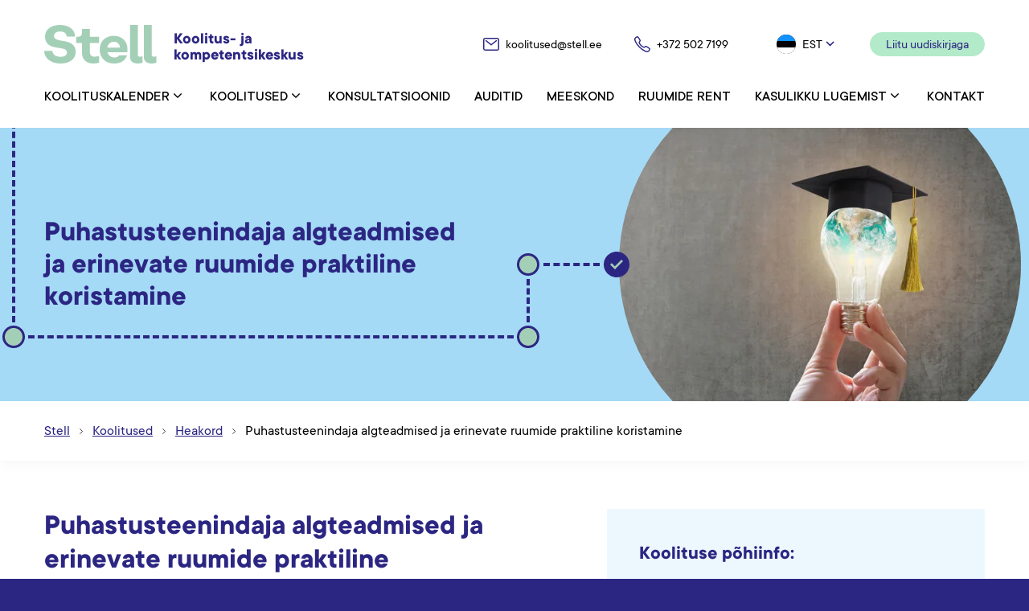

--- FILE ---
content_type: text/html; charset=UTF-8
request_url: https://stellkoolitused.ee/koolitused/puhastusteenindaja-algteadmised-ja-erinevate-ruumide-praktiline-koristamine-3-2-2-2-2-3-2-2-2-2-2-2-2-2/
body_size: 15183
content:
<!DOCTYPE html>

<html lang="et" id="html" prefix="og: https://ogp.me/ns#" class="no-js">

<head>

	<meta charset="utf-8">

	<meta http-equiv="X-UA-Compatible" content="IE=edge">

    <meta name="viewport" content="width=device-width, initial-scale=1.0, maximum-scale=5.0" />

    <meta name="format-detection" content="telephone=no">

    <link rel="preload" href="https://stellkoolitused.ee/wp-content/themes/stell/theme/fonts/TTCommons-Regular.woff2" as="font" type="font/woff2" crossorigin>

    <link rel="preload" href="https://stellkoolitused.ee/wp-content/themes/stell/theme/fonts/TTCommons-Italic.woff2" as="font" type="font/woff2" crossorigin>

    <link rel="preload" href="https://stellkoolitused.ee/wp-content/themes/stell/theme/fonts/TTCommons-Medium.woff2" as="font" type="font/woff2" crossorigin>

    <link rel="preload" href="https://stellkoolitused.ee/wp-content/themes/stell/theme/fonts/TTCommons-Bold.woff2" as="font" type="font/woff2" crossorigin>

    <link rel="preload" href="https://stellkoolitused.ee/wp-content/themes/stell/theme/fonts/TTCommons-BoldItalic.woff2" as="font" type="font/woff2" crossorigin>

	<link rel="alternate" hreflang="et" href="https://stellkoolitused.ee/koolitused/puhastusteenindaja-algteadmised-ja-erinevate-ruumide-praktiline-koristamine-3-2-2-2-2-3-2-2-2-2-2-2-2-2/" />
<link rel="alternate" hreflang="x-default" href="https://stellkoolitused.ee/koolitused/puhastusteenindaja-algteadmised-ja-erinevate-ruumide-praktiline-koristamine-3-2-2-2-2-3-2-2-2-2-2-2-2-2/" />

<!-- Google Tag Manager for WordPress by gtm4wp.com -->
<script data-cfasync="false" data-pagespeed-no-defer>
	var gtm4wp_datalayer_name = "dataLayer";
	var dataLayer = dataLayer || [];
</script>
<!-- End Google Tag Manager for WordPress by gtm4wp.com -->
<!-- Search Engine Optimization by Rank Math - https://rankmath.com/ -->
<title>Puhastusteenindaja algteadmised ja erinevate ruumide praktiline koristamine - Stell</title>
<meta name="description" content="Elu seisneb pidevas õppimises, millegi uue omandamises, et paremini tulla toime tänapäevases ühiskonnas. Kui sul on soov omandada uus eriala, täiendada"/>
<meta name="robots" content="follow, index, max-snippet:-1, max-video-preview:-1, max-image-preview:large"/>
<link rel="canonical" href="https://stellkoolitused.ee/koolitused/puhastusteenindaja-algteadmised-ja-erinevate-ruumide-praktiline-koristamine-3-2-2-2-2-3-2-2-2-2-2-2-2-2/" />
<meta property="og:locale" content="et_EE" />
<meta property="og:type" content="article" />
<meta property="og:title" content="Puhastusteenindaja algteadmised ja erinevate ruumide praktiline koristamine - Stell" />
<meta property="og:description" content="Elu seisneb pidevas õppimises, millegi uue omandamises, et paremini tulla toime tänapäevases ühiskonnas. Kui sul on soov omandada uus eriala, täiendada" />
<meta property="og:url" content="https://stellkoolitused.ee/koolitused/puhastusteenindaja-algteadmised-ja-erinevate-ruumide-praktiline-koristamine-3-2-2-2-2-3-2-2-2-2-2-2-2-2/" />
<meta property="og:site_name" content="Stell" />
<meta property="og:updated_time" content="2024-10-14T11:00:41+00:00" />
<meta property="og:image" content="https://stellkoolitused.ee/wp-content/uploads/2024/05/ULD-1200x630-px.png" />
<meta property="og:image:secure_url" content="https://stellkoolitused.ee/wp-content/uploads/2024/05/ULD-1200x630-px.png" />
<meta property="og:image:width" content="1200" />
<meta property="og:image:height" content="630" />
<meta property="og:image:alt" content="Puhastusteenindaja algteadmised ja erinevate ruumide praktiline koristamine" />
<meta property="og:image:type" content="image/png" />
<meta name="twitter:card" content="summary_large_image" />
<meta name="twitter:title" content="Puhastusteenindaja algteadmised ja erinevate ruumide praktiline koristamine - Stell" />
<meta name="twitter:description" content="Elu seisneb pidevas õppimises, millegi uue omandamises, et paremini tulla toime tänapäevases ühiskonnas. Kui sul on soov omandada uus eriala, täiendada" />
<meta name="twitter:image" content="https://stellkoolitused.ee/wp-content/uploads/2024/05/ULD-1200x630-px.png" />
<!-- /Rank Math WordPress SEO plugin -->

<link rel="alternate" title="oEmbed (JSON)" type="application/json+oembed" href="https://stellkoolitused.ee/wp-json/oembed/1.0/embed?url=https%3A%2F%2Fstellkoolitused.ee%2Fkoolitused%2Fpuhastusteenindaja-algteadmised-ja-erinevate-ruumide-praktiline-koristamine-3-2-2-2-2-3-2-2-2-2-2-2-2-2%2F" />
<link rel="alternate" title="oEmbed (XML)" type="text/xml+oembed" href="https://stellkoolitused.ee/wp-json/oembed/1.0/embed?url=https%3A%2F%2Fstellkoolitused.ee%2Fkoolitused%2Fpuhastusteenindaja-algteadmised-ja-erinevate-ruumide-praktiline-koristamine-3-2-2-2-2-3-2-2-2-2-2-2-2-2%2F&#038;format=xml" />
<style id='wp-img-auto-sizes-contain-inline-css' type='text/css'>
img:is([sizes=auto i],[sizes^="auto," i]){contain-intrinsic-size:3000px 1500px}
/*# sourceURL=wp-img-auto-sizes-contain-inline-css */
</style>
<link rel='stylesheet' id='wp-components-css' href='https://stellkoolitused.ee/wp-includes/css/dist/components/style.min.css?ver=6.9' type='text/css' media='all' />
<link rel='stylesheet' id='wp-block-library-css' href='https://stellkoolitused.ee/wp-includes/css/dist/block-library/style.min.css?ver=6.9' type='text/css' media='all' />
<style id='wp-block-list-inline-css' type='text/css'>
ol,ul{box-sizing:border-box}:root :where(.wp-block-list.has-background){padding:1.25em 2.375em}
/*# sourceURL=https://stellkoolitused.ee/wp-includes/blocks/list/style.min.css */
</style>
<style id='wp-block-paragraph-inline-css' type='text/css'>
.is-small-text{font-size:.875em}.is-regular-text{font-size:1em}.is-large-text{font-size:2.25em}.is-larger-text{font-size:3em}.has-drop-cap:not(:focus):first-letter{float:left;font-size:8.4em;font-style:normal;font-weight:100;line-height:.68;margin:.05em .1em 0 0;text-transform:uppercase}body.rtl .has-drop-cap:not(:focus):first-letter{float:none;margin-left:.1em}p.has-drop-cap.has-background{overflow:hidden}:root :where(p.has-background){padding:1.25em 2.375em}:where(p.has-text-color:not(.has-link-color)) a{color:inherit}p.has-text-align-left[style*="writing-mode:vertical-lr"],p.has-text-align-right[style*="writing-mode:vertical-rl"]{rotate:180deg}
/*# sourceURL=https://stellkoolitused.ee/wp-includes/blocks/paragraph/style.min.css */
</style>
<style id='global-styles-inline-css' type='text/css'>
:root{--wp--preset--aspect-ratio--square: 1;--wp--preset--aspect-ratio--4-3: 4/3;--wp--preset--aspect-ratio--3-4: 3/4;--wp--preset--aspect-ratio--3-2: 3/2;--wp--preset--aspect-ratio--2-3: 2/3;--wp--preset--aspect-ratio--16-9: 16/9;--wp--preset--aspect-ratio--9-16: 9/16;--wp--preset--color--black: #000000;--wp--preset--color--cyan-bluish-gray: #abb8c3;--wp--preset--color--white: #ffffff;--wp--preset--color--pale-pink: #f78da7;--wp--preset--color--vivid-red: #cf2e2e;--wp--preset--color--luminous-vivid-orange: #ff6900;--wp--preset--color--luminous-vivid-amber: #fcb900;--wp--preset--color--light-green-cyan: #7bdcb5;--wp--preset--color--vivid-green-cyan: #00d084;--wp--preset--color--pale-cyan-blue: #8ed1fc;--wp--preset--color--vivid-cyan-blue: #0693e3;--wp--preset--color--vivid-purple: #9b51e0;--wp--preset--color--theme-primary: var(--ama-primary-color);--wp--preset--color--theme-secondary: var(--ama-secondary-color);--wp--preset--gradient--vivid-cyan-blue-to-vivid-purple: linear-gradient(135deg,rgb(6,147,227) 0%,rgb(155,81,224) 100%);--wp--preset--gradient--light-green-cyan-to-vivid-green-cyan: linear-gradient(135deg,rgb(122,220,180) 0%,rgb(0,208,130) 100%);--wp--preset--gradient--luminous-vivid-amber-to-luminous-vivid-orange: linear-gradient(135deg,rgb(252,185,0) 0%,rgb(255,105,0) 100%);--wp--preset--gradient--luminous-vivid-orange-to-vivid-red: linear-gradient(135deg,rgb(255,105,0) 0%,rgb(207,46,46) 100%);--wp--preset--gradient--very-light-gray-to-cyan-bluish-gray: linear-gradient(135deg,rgb(238,238,238) 0%,rgb(169,184,195) 100%);--wp--preset--gradient--cool-to-warm-spectrum: linear-gradient(135deg,rgb(74,234,220) 0%,rgb(151,120,209) 20%,rgb(207,42,186) 40%,rgb(238,44,130) 60%,rgb(251,105,98) 80%,rgb(254,248,76) 100%);--wp--preset--gradient--blush-light-purple: linear-gradient(135deg,rgb(255,206,236) 0%,rgb(152,150,240) 100%);--wp--preset--gradient--blush-bordeaux: linear-gradient(135deg,rgb(254,205,165) 0%,rgb(254,45,45) 50%,rgb(107,0,62) 100%);--wp--preset--gradient--luminous-dusk: linear-gradient(135deg,rgb(255,203,112) 0%,rgb(199,81,192) 50%,rgb(65,88,208) 100%);--wp--preset--gradient--pale-ocean: linear-gradient(135deg,rgb(255,245,203) 0%,rgb(182,227,212) 50%,rgb(51,167,181) 100%);--wp--preset--gradient--electric-grass: linear-gradient(135deg,rgb(202,248,128) 0%,rgb(113,206,126) 100%);--wp--preset--gradient--midnight: linear-gradient(135deg,rgb(2,3,129) 0%,rgb(40,116,252) 100%);--wp--preset--font-size--small: var(--ama-sm-font-size);--wp--preset--font-size--medium: var(--ama-md-font-size);--wp--preset--font-size--large: var(--ama-lg-font-size);--wp--preset--font-size--x-large: 42px;--wp--preset--font-size--semi-large: var(--ama-semi-lg-font-size);--wp--preset--font-size--huge: var(--ama-xl-font-size);--wp--preset--font-size--semi-giant: var(--ama-semi-xxl-font-size);--wp--preset--font-size--giant: var(--ama-xxl-font-size);--wp--preset--spacing--20: 0.44rem;--wp--preset--spacing--30: 0.67rem;--wp--preset--spacing--40: 1rem;--wp--preset--spacing--50: 1.5rem;--wp--preset--spacing--60: 2.25rem;--wp--preset--spacing--70: 3.38rem;--wp--preset--spacing--80: 5.06rem;--wp--preset--shadow--natural: 6px 6px 9px rgba(0, 0, 0, 0.2);--wp--preset--shadow--deep: 12px 12px 50px rgba(0, 0, 0, 0.4);--wp--preset--shadow--sharp: 6px 6px 0px rgba(0, 0, 0, 0.2);--wp--preset--shadow--outlined: 6px 6px 0px -3px rgb(255, 255, 255), 6px 6px rgb(0, 0, 0);--wp--preset--shadow--crisp: 6px 6px 0px rgb(0, 0, 0);}:root { --wp--style--global--content-size: var(--ama-container);--wp--style--global--wide-size: var(--ama-container-xl); }:where(body) { margin: 0; }.wp-site-blocks > .alignleft { float: left; margin-right: 2em; }.wp-site-blocks > .alignright { float: right; margin-left: 2em; }.wp-site-blocks > .aligncenter { justify-content: center; margin-left: auto; margin-right: auto; }:where(.wp-site-blocks) > * { margin-block-start: 24px; margin-block-end: 0; }:where(.wp-site-blocks) > :first-child { margin-block-start: 0; }:where(.wp-site-blocks) > :last-child { margin-block-end: 0; }:root { --wp--style--block-gap: 24px; }:root :where(.is-layout-flow) > :first-child{margin-block-start: 0;}:root :where(.is-layout-flow) > :last-child{margin-block-end: 0;}:root :where(.is-layout-flow) > *{margin-block-start: 24px;margin-block-end: 0;}:root :where(.is-layout-constrained) > :first-child{margin-block-start: 0;}:root :where(.is-layout-constrained) > :last-child{margin-block-end: 0;}:root :where(.is-layout-constrained) > *{margin-block-start: 24px;margin-block-end: 0;}:root :where(.is-layout-flex){gap: 24px;}:root :where(.is-layout-grid){gap: 24px;}.is-layout-flow > .alignleft{float: left;margin-inline-start: 0;margin-inline-end: 2em;}.is-layout-flow > .alignright{float: right;margin-inline-start: 2em;margin-inline-end: 0;}.is-layout-flow > .aligncenter{margin-left: auto !important;margin-right: auto !important;}.is-layout-constrained > .alignleft{float: left;margin-inline-start: 0;margin-inline-end: 2em;}.is-layout-constrained > .alignright{float: right;margin-inline-start: 2em;margin-inline-end: 0;}.is-layout-constrained > .aligncenter{margin-left: auto !important;margin-right: auto !important;}.is-layout-constrained > :where(:not(.alignleft):not(.alignright):not(.alignfull)){max-width: var(--wp--style--global--content-size);margin-left: auto !important;margin-right: auto !important;}.is-layout-constrained > .alignwide{max-width: var(--wp--style--global--wide-size);}body .is-layout-flex{display: flex;}.is-layout-flex{flex-wrap: wrap;align-items: center;}.is-layout-flex > :is(*, div){margin: 0;}body .is-layout-grid{display: grid;}.is-layout-grid > :is(*, div){margin: 0;}body{font-family: var(--ama-body-font-family);font-size: var(--ama-body-font-size);font-weight: var(--ama-body-font-weight);line-height: var(--ama-body-line-height);padding-top: 0px;padding-right: 0px;padding-bottom: 0px;padding-left: 0px;}a:where(:not(.wp-element-button)){color: var(--primary-color);text-decoration: underline;}h1{font-size: var(--ama-h1-font-size);line-height: var(--ama-h1-line-height);}h2{font-size: var(--ama-h2-font-size);line-height: var(--ama-h2-line-height);}h3{font-size: var(--ama-h3-font-size);line-height: var(--ama-h3-line-height);}h4{font-size: var(--ama-h4-font-size);line-height: var(--ama-h4-line-height);}h5{font-size: var(--ama-h5-font-size);line-height: var(--ama-h5-line-height);}h6{font-size: var(--ama-h6-font-size);line-height: var(--ama-h6-line-height);}:root :where(.wp-element-button, .wp-block-button__link){background-color: #32373c;border-width: 0;color: #fff;font-family: inherit;font-size: inherit;font-style: inherit;font-weight: inherit;letter-spacing: inherit;line-height: inherit;padding-top: calc(0.667em + 2px);padding-right: calc(1.333em + 2px);padding-bottom: calc(0.667em + 2px);padding-left: calc(1.333em + 2px);text-decoration: none;text-transform: inherit;}.has-black-color{color: var(--wp--preset--color--black) !important;}.has-cyan-bluish-gray-color{color: var(--wp--preset--color--cyan-bluish-gray) !important;}.has-white-color{color: var(--wp--preset--color--white) !important;}.has-pale-pink-color{color: var(--wp--preset--color--pale-pink) !important;}.has-vivid-red-color{color: var(--wp--preset--color--vivid-red) !important;}.has-luminous-vivid-orange-color{color: var(--wp--preset--color--luminous-vivid-orange) !important;}.has-luminous-vivid-amber-color{color: var(--wp--preset--color--luminous-vivid-amber) !important;}.has-light-green-cyan-color{color: var(--wp--preset--color--light-green-cyan) !important;}.has-vivid-green-cyan-color{color: var(--wp--preset--color--vivid-green-cyan) !important;}.has-pale-cyan-blue-color{color: var(--wp--preset--color--pale-cyan-blue) !important;}.has-vivid-cyan-blue-color{color: var(--wp--preset--color--vivid-cyan-blue) !important;}.has-vivid-purple-color{color: var(--wp--preset--color--vivid-purple) !important;}.has-theme-primary-color{color: var(--wp--preset--color--theme-primary) !important;}.has-theme-secondary-color{color: var(--wp--preset--color--theme-secondary) !important;}.has-black-background-color{background-color: var(--wp--preset--color--black) !important;}.has-cyan-bluish-gray-background-color{background-color: var(--wp--preset--color--cyan-bluish-gray) !important;}.has-white-background-color{background-color: var(--wp--preset--color--white) !important;}.has-pale-pink-background-color{background-color: var(--wp--preset--color--pale-pink) !important;}.has-vivid-red-background-color{background-color: var(--wp--preset--color--vivid-red) !important;}.has-luminous-vivid-orange-background-color{background-color: var(--wp--preset--color--luminous-vivid-orange) !important;}.has-luminous-vivid-amber-background-color{background-color: var(--wp--preset--color--luminous-vivid-amber) !important;}.has-light-green-cyan-background-color{background-color: var(--wp--preset--color--light-green-cyan) !important;}.has-vivid-green-cyan-background-color{background-color: var(--wp--preset--color--vivid-green-cyan) !important;}.has-pale-cyan-blue-background-color{background-color: var(--wp--preset--color--pale-cyan-blue) !important;}.has-vivid-cyan-blue-background-color{background-color: var(--wp--preset--color--vivid-cyan-blue) !important;}.has-vivid-purple-background-color{background-color: var(--wp--preset--color--vivid-purple) !important;}.has-theme-primary-background-color{background-color: var(--wp--preset--color--theme-primary) !important;}.has-theme-secondary-background-color{background-color: var(--wp--preset--color--theme-secondary) !important;}.has-black-border-color{border-color: var(--wp--preset--color--black) !important;}.has-cyan-bluish-gray-border-color{border-color: var(--wp--preset--color--cyan-bluish-gray) !important;}.has-white-border-color{border-color: var(--wp--preset--color--white) !important;}.has-pale-pink-border-color{border-color: var(--wp--preset--color--pale-pink) !important;}.has-vivid-red-border-color{border-color: var(--wp--preset--color--vivid-red) !important;}.has-luminous-vivid-orange-border-color{border-color: var(--wp--preset--color--luminous-vivid-orange) !important;}.has-luminous-vivid-amber-border-color{border-color: var(--wp--preset--color--luminous-vivid-amber) !important;}.has-light-green-cyan-border-color{border-color: var(--wp--preset--color--light-green-cyan) !important;}.has-vivid-green-cyan-border-color{border-color: var(--wp--preset--color--vivid-green-cyan) !important;}.has-pale-cyan-blue-border-color{border-color: var(--wp--preset--color--pale-cyan-blue) !important;}.has-vivid-cyan-blue-border-color{border-color: var(--wp--preset--color--vivid-cyan-blue) !important;}.has-vivid-purple-border-color{border-color: var(--wp--preset--color--vivid-purple) !important;}.has-theme-primary-border-color{border-color: var(--wp--preset--color--theme-primary) !important;}.has-theme-secondary-border-color{border-color: var(--wp--preset--color--theme-secondary) !important;}.has-vivid-cyan-blue-to-vivid-purple-gradient-background{background: var(--wp--preset--gradient--vivid-cyan-blue-to-vivid-purple) !important;}.has-light-green-cyan-to-vivid-green-cyan-gradient-background{background: var(--wp--preset--gradient--light-green-cyan-to-vivid-green-cyan) !important;}.has-luminous-vivid-amber-to-luminous-vivid-orange-gradient-background{background: var(--wp--preset--gradient--luminous-vivid-amber-to-luminous-vivid-orange) !important;}.has-luminous-vivid-orange-to-vivid-red-gradient-background{background: var(--wp--preset--gradient--luminous-vivid-orange-to-vivid-red) !important;}.has-very-light-gray-to-cyan-bluish-gray-gradient-background{background: var(--wp--preset--gradient--very-light-gray-to-cyan-bluish-gray) !important;}.has-cool-to-warm-spectrum-gradient-background{background: var(--wp--preset--gradient--cool-to-warm-spectrum) !important;}.has-blush-light-purple-gradient-background{background: var(--wp--preset--gradient--blush-light-purple) !important;}.has-blush-bordeaux-gradient-background{background: var(--wp--preset--gradient--blush-bordeaux) !important;}.has-luminous-dusk-gradient-background{background: var(--wp--preset--gradient--luminous-dusk) !important;}.has-pale-ocean-gradient-background{background: var(--wp--preset--gradient--pale-ocean) !important;}.has-electric-grass-gradient-background{background: var(--wp--preset--gradient--electric-grass) !important;}.has-midnight-gradient-background{background: var(--wp--preset--gradient--midnight) !important;}.has-small-font-size{font-size: var(--wp--preset--font-size--small) !important;}.has-medium-font-size{font-size: var(--wp--preset--font-size--medium) !important;}.has-large-font-size{font-size: var(--wp--preset--font-size--large) !important;}.has-x-large-font-size{font-size: var(--wp--preset--font-size--x-large) !important;}.has-semi-large-font-size{font-size: var(--wp--preset--font-size--semi-large) !important;}.has-huge-font-size{font-size: var(--wp--preset--font-size--huge) !important;}.has-semi-giant-font-size{font-size: var(--wp--preset--font-size--semi-giant) !important;}.has-giant-font-size{font-size: var(--wp--preset--font-size--giant) !important;}
/*# sourceURL=global-styles-inline-css */
</style>

<link rel='stylesheet' id='pb-accordion-blocks-style-css' href='https://stellkoolitused.ee/wp-content/plugins/accordion-blocks/build/index.css?ver=1.5.0' type='text/css' media='all' />
<link rel='stylesheet' id='contact-form-7-css' href='https://stellkoolitused.ee/wp-content/plugins/contact-form-7/includes/css/styles.css?ver=6.1.4' type='text/css' media='all' />
<link rel='stylesheet' id='variables-css' href='https://stellkoolitused.ee/wp-content/themes/stell/theme/css/variables.css?ver=1744803906' type='text/css' media='all' />
<link rel='stylesheet' id='bootstrap-css' href='https://stellkoolitused.ee/wp-content/themes/stell/theme/css/bootstrap.css' type='text/css' media='all' />
<link rel='stylesheet' id='splide-css' href='https://stellkoolitused.ee/wp-content/themes/stell/theme/js/splide/splide-core.min.css' type='text/css' media='all' />
<link rel='stylesheet' id='select2-css' href='https://stellkoolitused.ee/wp-content/themes/stell/theme/js/select2/select2.css' type='text/css' media='all' />
<link rel='stylesheet' id='ama-css' href='https://stellkoolitused.ee/wp-content/themes/stell/theme/css/theme.css?ver=1671701533' type='text/css' media='all' />
<link rel='stylesheet' id='ari-fancybox-css' href='https://stellkoolitused.ee/wp-content/plugins/ari-fancy-lightbox/assets/fancybox/jquery.fancybox.min.css?ver=1.8.20' type='text/css' media='all' />
<script type="text/javascript" id="wpml-cookie-js-extra">
/* <![CDATA[ */
var wpml_cookies = {"wp-wpml_current_language":{"value":"et","expires":1,"path":"/"}};
var wpml_cookies = {"wp-wpml_current_language":{"value":"et","expires":1,"path":"/"}};
//# sourceURL=wpml-cookie-js-extra
/* ]]> */
</script>
<script type="text/javascript" src="https://stellkoolitused.ee/wp-content/plugins/sitepress-multilingual-cms/res/js/cookies/language-cookie.js?ver=486900" id="wpml-cookie-js" defer="defer" data-wp-strategy="defer"></script>
<script type="text/javascript" src="https://stellkoolitused.ee/wp-content/plugins/svg-support/vendor/DOMPurify/DOMPurify.min.js?ver=2.5.8" id="bodhi-dompurify-library-js"></script>
<script type="text/javascript" src="https://stellkoolitused.ee/wp-includes/js/jquery/jquery.min.js?ver=3.7.1" id="jquery-core-js"></script>
<script type="text/javascript" src="https://stellkoolitused.ee/wp-includes/js/jquery/jquery-migrate.min.js?ver=3.4.1" id="jquery-migrate-js"></script>
<script type="text/javascript" id="bodhi_svg_inline-js-extra">
/* <![CDATA[ */
var svgSettings = {"skipNested":""};
//# sourceURL=bodhi_svg_inline-js-extra
/* ]]> */
</script>
<script type="text/javascript" src="https://stellkoolitused.ee/wp-content/plugins/svg-support/js/svgs-inline.js" id="bodhi_svg_inline-js"></script>
<script type="text/javascript" id="bodhi_svg_inline-js-after">
/* <![CDATA[ */
cssTarget={"Bodhi":"img.ama-svg","ForceInlineSVG":"ama-svg"};ForceInlineSVGActive="false";frontSanitizationEnabled="on";
//# sourceURL=bodhi_svg_inline-js-after
/* ]]> */
</script>
<script type="text/javascript" src="https://stellkoolitused.ee/wp-content/plugins/sitepress-multilingual-cms/templates/language-switchers/legacy-dropdown-click/script.min.js?ver=1" id="wpml-legacy-dropdown-click-0-js"></script>
<link rel="https://api.w.org/" href="https://stellkoolitused.ee/wp-json/" /><link rel="alternate" title="JSON" type="application/json" href="https://stellkoolitused.ee/wp-json/wp/v2/courses/4765" />		<script type="text/javascript">
				(function(c,l,a,r,i,t,y){
					c[a]=c[a]||function(){(c[a].q=c[a].q||[]).push(arguments)};t=l.createElement(r);t.async=1;
					t.src="https://www.clarity.ms/tag/"+i+"?ref=wordpress";y=l.getElementsByTagName(r)[0];y.parentNode.insertBefore(t,y);
				})(window, document, "clarity", "script", "uh9dwt7oo2");
		</script>
		<style type="text/css">BODY .fancybox-container{z-index:200000}BODY .fancybox-is-open .fancybox-bg{opacity:0.87}BODY .fancybox-bg {background-color:#0f0f11}BODY .fancybox-thumbs {background-color:#ffffff}</style>
<!-- Google Tag Manager for WordPress by gtm4wp.com -->
<!-- GTM Container placement set to automatic -->
<script data-cfasync="false" data-pagespeed-no-defer>
	var dataLayer_content = {"pagePostType":"courses","pagePostType2":"single-courses","pagePostAuthor":"admin"};
	dataLayer.push( dataLayer_content );
</script>
<script data-cfasync="false" data-pagespeed-no-defer>
(function(w,d,s,l,i){w[l]=w[l]||[];w[l].push({'gtm.start':
new Date().getTime(),event:'gtm.js'});var f=d.getElementsByTagName(s)[0],
j=d.createElement(s),dl=l!='dataLayer'?'&l='+l:'';j.async=true;j.src=
'//www.googletagmanager.com/gtm.js?id='+i+dl;f.parentNode.insertBefore(j,f);
})(window,document,'script','dataLayer','GTM-N45MSVN5');
</script>
<!-- End Google Tag Manager for WordPress by gtm4wp.com --><link rel="icon" href="https://stellkoolitused.ee/wp-content/uploads/2022/10/cropped-favicon2-32x32.png" sizes="32x32" />
<link rel="icon" href="https://stellkoolitused.ee/wp-content/uploads/2022/10/cropped-favicon2-192x192.png" sizes="192x192" />
<link rel="apple-touch-icon" href="https://stellkoolitused.ee/wp-content/uploads/2022/10/cropped-favicon2-180x180.png" />
<meta name="msapplication-TileImage" content="https://stellkoolitused.ee/wp-content/uploads/2022/10/cropped-favicon2-270x270.png" />
	
	<!-- Meta Pixel Code -->
		<script>
		!function(f,b,e,v,n,t,s)
		{if(f.fbq)return;n=f.fbq=function(){n.callMethod?
		n.callMethod.apply(n,arguments):n.queue.push(arguments)};
		if(!f._fbq)f._fbq=n;n.push=n;n.loaded=!0;n.version='2.0';
		n.queue=[];t=b.createElement(e);t.async=!0;
		t.src=v;s=b.getElementsByTagName(e)[0];
		s.parentNode.insertBefore(t,s)}(window, document,'script',
		'https://connect.facebook.net/en_US/fbevents.js');
		fbq('init', '1203769890781505');
		fbq('track', 'PageView');
		</script>
		<noscript><img height="1" width="1" style="display:none"
		src=https://www.facebook.com/tr?id=1203769890781505&ev=PageView&noscript=1		/></noscript>
	<!-- End Meta Pixel Code -->

</head>

<body class="wp-singular courses-template-default single single-courses postid-4765 wp-theme-stell">


<div id="wrapper">

<header id="header" class="has-small-font-size">

    <div class="container">

        <div class="row row-main align-items-center justify-content-xl-between">

            <div class="col-auto col-logo">

                <a href="https://stellkoolitused.ee"><svg xmlns="http://www.w3.org/2000/svg" width="324" height="48" viewBox="0 0 324 48"><g transform="translate(-375 -31)"><g transform="translate(0 -137)"><path class="logo-big" d="M0,32.327H10.229c0,4.394,4.065,7.343,10.163,7.343,4.721,0,7.868-2.1,7.868-5.18,0-2.949-1.836-4.458-6.36-5.244l-6.819-1.117C5.9,26.556,1.049,22.821,1.049,14.228,1.049,5.7,8.525,0,19.738,0,30.621,0,38.36,6.034,38.36,14.427H27.933c0-3.8-3.213-6.3-8.132-6.3-4.59,0-7.671,2.167-7.671,5.444,0,2.949,2.229,4.785,6.557,5.508l6.689,1.181C34.1,21.835,39.146,25.638,39.146,33.7c0,8.589-7.475,14.3-18.754,14.3C8.393,48,0,41.506,0,32.327" transform="translate(375 168)" fill="#2c2683"/><path class="logo-big" d="M72.221,37.554V25.685h-7.28v-7.87h2.493c3.41,0,4.787-1.636,4.787-5.7V8.045h9.836v9.77H93.6v7.87H82.057V37.227c0,3.473,2.229,5.376,5.769,5.376a28.119,28.119,0,0,0,5.771-.786v8.325a29.27,29.27,0,0,1-7.214.986c-8.588,0-14.162-4.722-14.162-13.573" transform="translate(349.753 164.872)" fill="#2c2683"/><path class="logo-big" d="M112.955,39.453c0-10.361,6.95-17.245,17.441-17.245,10.229,0,17.113,6.689,17.113,16.786a22.7,22.7,0,0,1-.2,3.607H122.527a8.6,8.6,0,0,0,8.525,6.557c2.95,0,5.115-1.117,6.228-2.821h9.706c-2.23,7.016-8.459,10.3-16,10.3-10.82,0-18.032-6.885-18.032-17.181m25.179-2.69a7.137,7.137,0,0,0-7.475-7.212,8.093,8.093,0,0,0-8.263,7.212Z" transform="translate(331.086 159.366)" fill="#2c2683"/><path class="logo-big" d="M174.486,39.778V.111h9.836V37.092c0,1.768.918,2.491,2.622,2.491a10.415,10.415,0,0,0,3.149-.59v8.133a18.487,18.487,0,0,1-5.705.918c-6.23,0-9.9-3.017-9.9-8.265" transform="translate(307.164 167.956)" fill="#2c2683"/><path class="logo-big" d="M202.7,39.778V.111h9.836V37.092c0,1.768.918,2.491,2.622,2.491a10.414,10.414,0,0,0,3.149-.59v8.133a18.487,18.487,0,0,1-5.705.918c-6.23,0-9.9-3.017-9.9-8.265" transform="translate(296.194 167.956)" fill="#2c2683"/></g><text transform="translate(536 54)" fill="#2c2683" font-size="20" font-family="TTCommons-Bold, TT Commons" font-weight="700"><tspan x="0" y="0">Koolitus- ja</tspan><tspan x="0" y="20">kompetentsikeskus</tspan></text></g></svg></a>

            </div>



            <div class="col col-xl-auto col-actions d-flex flex-wrap align-items-center justify-content-end">

                <a href="mailto:koolitused@stell.ee" class="d-flex flex-wrap align-items-center h-contact"><svg xmlns="http://www.w3.org/2000/svg" width="20" height="16" viewBox="0 0 20 16"><path d="M2.5,16A2.526,2.526,0,0,1,0,13.455V2.545A2.526,2.526,0,0,1,2.5,0h15A2.526,2.526,0,0,1,20,2.545V13.455A2.526,2.526,0,0,1,17.5,16ZM1.429,2.545V13.455A1.083,1.083,0,0,0,2.5,14.545h15a1.083,1.083,0,0,0,1.071-1.091V2.545A1.082,1.082,0,0,0,17.5,1.455H2.5A1.082,1.082,0,0,0,1.429,2.545ZM9.561,9.3,3.133,4.21A.736.736,0,0,1,3.008,3.19a.706.706,0,0,1,1-.128L10,7.806l5.99-4.744a.706.706,0,0,1,1,.128.736.736,0,0,1-.125,1.021L10.439,9.3a.7.7,0,0,1-.877,0Z" fill="var(--ama-primary-color)"/></svg><span class="d-block">koolitused@stell.ee</span></a><a href="tel:+3725027199" class="d-flex flex-wrap align-items-center h-contact"><svg xmlns="http://www.w3.org/2000/svg" width="20" height="20" viewBox="0 0 20 20"><path d="M48.076,52.012h0a8.55,8.55,0,0,1-3.922-1.342,25.575,25.575,0,0,1-6.172-4.616,23.381,23.381,0,0,1-4.638-6.165c-1.646-2.989-1.365-4.559-1.051-5.229a4.173,4.173,0,0,1,1.64-1.753,7.9,7.9,0,0,1,1.272-.678l.13-.057a1.407,1.407,0,0,1,.6-.16c.478,0,.828.311,1.308.785a15.407,15.407,0,0,1,2.329,3.456c.561,1.206.7,1.641-.113,2.747-.058.079-.116.155-.172.228-.341.448-.416.576-.366.806a8.463,8.463,0,0,0,2.062,3.058A8.047,8.047,0,0,0,44.01,45.1a.6.6,0,0,0,.126.015c.184,0,.369-.135.707-.393l.2-.155a2.254,2.254,0,0,1,1.352-.6,3.236,3.236,0,0,1,1.423.5,17.079,17.079,0,0,1,3.446,2.311c.712.718.986,1.116.627,1.912l-.055.126a7.841,7.841,0,0,1-.679,1.27A4.166,4.166,0,0,1,49.4,51.72,3.021,3.021,0,0,1,48.076,52.012ZM35.893,33.486l-.137.059a6.446,6.446,0,0,0-1.035.552,2.774,2.774,0,0,0-1.134,1.167c-.089.19-.458,1.271,1.009,3.935a21.9,21.9,0,0,0,4.4,5.842,23.987,23.987,0,0,0,5.862,4.381,7.412,7.412,0,0,0,3.224,1.16h0a1.579,1.579,0,0,0,.72-.158,2.768,2.768,0,0,0,1.173-1.132,6.4,6.4,0,0,0,.553-1.034c.02-.047.039-.091.057-.132-.059-.069-.158-.177-.326-.347A15.709,15.709,0,0,0,47.18,45.74a3.972,3.972,0,0,0-.78-.345,2.811,2.811,0,0,0-.5.323l-.189.143a2.513,2.513,0,0,1-1.575.687,2.041,2.041,0,0,1-.424-.046,9.18,9.18,0,0,1-3.735-2.4,9.458,9.458,0,0,1-2.451-3.77,2.25,2.25,0,0,1,.626-1.971c.051-.067.1-.136.157-.209.351-.478.351-.478-.031-1.3a14.358,14.358,0,0,0-2.037-3.042C36.07,33.644,35.962,33.545,35.893,33.486Z" transform="translate(-32.053 -32.012)" fill="var(--ama-primary-color)"/></svg><span class="d-block">+372 502 7199</span></a>
<div class="wpml-ls-statics-shortcode_actions wpml-ls wpml-ls-legacy-dropdown-click js-wpml-ls-legacy-dropdown-click">
	<ul role="menu">

		<li class="wpml-ls-slot-shortcode_actions wpml-ls-item wpml-ls-item-et wpml-ls-current-language wpml-ls-first-item wpml-ls-item-legacy-dropdown-click" role="none">

			<a href="#" class="js-wpml-ls-item-toggle wpml-ls-item-toggle" role="menuitem" title="Switch to Est">
                                                    <img
            class="wpml-ls-flag"
            src="https://stellkoolitused.ee/wp-content/uploads/flags/ee.svg"
            alt=""
            width=24            height=24    /><span class="wpml-ls-native" role="menuitem">Est</span></a>

			<ul class="js-wpml-ls-sub-menu wpml-ls-sub-menu" role="menu">
				
					<li class="wpml-ls-slot-shortcode_actions wpml-ls-item wpml-ls-item-ru wpml-ls-last-item" role="none">
						<a href="https://stellkoolitused.ee/ru/" class="wpml-ls-link" role="menuitem" aria-label="Switch to Rus" title="Switch to Rus">
                                                                <img
            class="wpml-ls-flag"
            src="https://stellkoolitused.ee/wp-content/uploads/flags/ru.svg"
            alt=""
            width=24            height=24    /><span class="wpml-ls-native" lang="ru">Rus</span></a>
					</li>

							</ul>

		</li>

	</ul>
</div>
<div class="wp-block-button is-style-light-green"><a href="https://stell.sendsmaily.net/landing-pages/548faad1-be16-4515-bb28-828a27dce575/html/" class="wp-block-button__link" target="">Liitu uudiskirjaga</a></div>
                <button id="menu-toggle" class="d-xl-none" type="button" data-bs-toggle="offcanvas" data-bs-target="#primaryMenu" aria-controls="primaryMenu"><span></span></button>
            </div>

        </div>

    </div>

</header>

<div class="offcanvas-xl offcanvas-start" tabindex="-1" id="primaryMenu" aria-labelledby="primaryMenuLabel"><div class="offcanvas-header"><p class="offcanvas-title" id="primaryMenuLabel">Menüü</p><button type="button" class="btn-close" data-bs-dismiss="offcanvas" data-bs-target="#primaryMenu" aria-label="Close"></button></div><div class="offcanvas-body"><nav id="primary-menu" class="menu-primaarne-menuu-container"><ul id="menu-primaarne-menuu" class="ama-nav-menu"><li id="menu-item-36" class="menu-item menu-item-type-post_type menu-item-object-page menu-item-home menu-item-has-children menu-item-36 has-submenu"><a href="https://stellkoolitused.ee/" data-ps2id-api="true">Koolituskalender</a>
<span class="sub-menu-toggle"><svg xmlns="http://www.w3.org/2000/svg" xmlns:xlink="http://www.w3.org/1999/xlink" x="0px" y="0px" width="10px" height="10px" viewBox="0 0 451.847 451.847" xml:space="preserve"><path d="M225.923,354.706c-8.098,0-16.195-3.092-22.369-9.263L9.27,151.157c-12.359-12.359-12.359-32.397,0-44.751 c12.354-12.354,32.388-12.354,44.748,0l171.905,171.915l171.906-171.909c12.359-12.354,32.391-12.354,44.744,0 c12.365,12.354,12.365,32.392,0,44.751L248.292,345.449C242.115,351.621,234.018,354.706,225.923,354.706z"/></svg></span><ul class="sub-menu">
	<li id="menu-item-96" class="menu-item menu-item-type-taxonomy menu-item-object-course_cat current-courses-ancestor current-menu-parent current-courses-parent menu-item-96"><a href="https://stellkoolitused.ee/koolituse-kategooria/koduteenindus/" data-ps2id-api="true">Heakord</a></li>
	<li id="menu-item-204" class="menu-item menu-item-type-taxonomy menu-item-object-course_cat menu-item-204"><a href="https://stellkoolitused.ee/koolituse-kategooria/tooohutus/" data-ps2id-api="true">Tööohutus</a></li>
	<li id="menu-item-205" class="menu-item menu-item-type-taxonomy menu-item-object-course_cat menu-item-205"><a href="https://stellkoolitused.ee/koolituse-kategooria/kinnisvarahaldus/" data-ps2id-api="true">Kinnisvarahaldus</a></li>
	<li id="menu-item-206" class="menu-item menu-item-type-taxonomy menu-item-object-course_cat menu-item-206"><a href="https://stellkoolitused.ee/koolituse-kategooria/tehnohooldus/" data-ps2id-api="true">Tehnohooldus</a></li>
	<li id="menu-item-3590" class="menu-item menu-item-type-taxonomy menu-item-object-course_cat menu-item-3590"><a href="https://stellkoolitused.ee/koolituse-kategooria/ekkl-tunnustatud-koolitused/" data-ps2id-api="true">EKKL tunnustatud koolitused</a></li>
</ul>
</li>
<li id="menu-item-50" class="menu-item menu-item-type-post_type menu-item-object-page menu-item-has-children menu-item-50 has-submenu"><a href="https://stellkoolitused.ee/teenused-ja-konsultatsioon/" data-ps2id-api="true">Koolitused</a>
<span class="sub-menu-toggle"><svg xmlns="http://www.w3.org/2000/svg" xmlns:xlink="http://www.w3.org/1999/xlink" x="0px" y="0px" width="10px" height="10px" viewBox="0 0 451.847 451.847" xml:space="preserve"><path d="M225.923,354.706c-8.098,0-16.195-3.092-22.369-9.263L9.27,151.157c-12.359-12.359-12.359-32.397,0-44.751 c12.354-12.354,32.388-12.354,44.748,0l171.905,171.915l171.906-171.909c12.359-12.354,32.391-12.354,44.744,0 c12.365,12.354,12.365,32.392,0,44.751L248.292,345.449C242.115,351.621,234.018,354.706,225.923,354.706z"/></svg></span><ul class="sub-menu">
	<li id="menu-item-3601" class="menu-item menu-item-type-post_type menu-item-object-page menu-item-3601"><a href="https://stellkoolitused.ee/teenused-ja-konsultatsioon/ekkl-tunnustatud-koolitused/" data-ps2id-api="true">EKKL poolt tunnustatud koolitused</a></li>
	<li id="menu-item-158" class="menu-item menu-item-type-post_type menu-item-object-page menu-item-158"><a href="https://stellkoolitused.ee/teenused-ja-konsultatsioon/heakord/" data-ps2id-api="true">Heakord</a></li>
	<li id="menu-item-157" class="menu-item menu-item-type-post_type menu-item-object-page menu-item-157"><a href="https://stellkoolitused.ee/teenused-ja-konsultatsioon/tooohutus/" data-ps2id-api="true">Tööohutus</a></li>
	<li id="menu-item-156" class="menu-item menu-item-type-post_type menu-item-object-page menu-item-156"><a href="https://stellkoolitused.ee/teenused-ja-konsultatsioon/kinnisvarahaldus/" data-ps2id-api="true">Kinnisvarahaldus</a></li>
	<li id="menu-item-155" class="menu-item menu-item-type-post_type menu-item-object-page menu-item-155"><a href="https://stellkoolitused.ee/teenused-ja-konsultatsioon/tehnohooldus/" data-ps2id-api="true">Tehnohooldus</a></li>
	<li id="menu-item-225" class="menu-item menu-item-type-post_type menu-item-object-page menu-item-225"><a href="https://stellkoolitused.ee/teenused-ja-konsultatsioon/oppekorralduse-alused/" data-ps2id-api="true">Õppekorralduse alused</a></li>
	<li id="menu-item-226" class="menu-item menu-item-type-post_type menu-item-object-page menu-item-226"><a href="https://stellkoolitused.ee/teenused-ja-konsultatsioon/taienduskoolituse-kvaliteedi-tagamine/" data-ps2id-api="true">Täienduskoolituse kvaliteedi tagamine</a></li>
	<li id="menu-item-441" class="menu-item menu-item-type-post_type menu-item-object-page menu-item-441"><a href="https://stellkoolitused.ee/teenused-ja-konsultatsioon/isikuandmete-tootlemise-pohimotted/" data-ps2id-api="true">Privaatsuspoliitika</a></li>
	<li id="menu-item-341" class="menu-item menu-item-type-post_type menu-item-object-page menu-item-341"><a href="https://stellkoolitused.ee/teenused-ja-konsultatsioon/telli-koolitus/" data-ps2id-api="true">Telli koolitus</a></li>
</ul>
</li>
<li id="menu-item-194" class="menu-item menu-item-type-post_type menu-item-object-page menu-item-194"><a href="https://stellkoolitused.ee/konsultatsioonid/" data-ps2id-api="true">Konsultatsioonid</a></li>
<li id="menu-item-193" class="menu-item menu-item-type-post_type menu-item-object-page menu-item-193"><a href="https://stellkoolitused.ee/auditid/" data-ps2id-api="true">Auditid</a></li>
<li id="menu-item-195" class="menu-item menu-item-type-post_type_archive menu-item-object-educators menu-item-195"><a href="https://stellkoolitused.ee/meeskond/" data-ps2id-api="true">Meeskond</a></li>
<li id="menu-item-52" class="menu-item menu-item-type-post_type menu-item-object-page menu-item-52"><a href="https://stellkoolitused.ee/ruumide-rent/" data-ps2id-api="true">Ruumide rent</a></li>
<li id="menu-item-49" class="menu-item menu-item-type-post_type menu-item-object-page menu-item-has-children menu-item-49 has-submenu"><a href="https://stellkoolitused.ee/kasulikku-lugemist/" data-ps2id-api="true">Kasulikku lugemist</a>
<span class="sub-menu-toggle"><svg xmlns="http://www.w3.org/2000/svg" xmlns:xlink="http://www.w3.org/1999/xlink" x="0px" y="0px" width="10px" height="10px" viewBox="0 0 451.847 451.847" xml:space="preserve"><path d="M225.923,354.706c-8.098,0-16.195-3.092-22.369-9.263L9.27,151.157c-12.359-12.359-12.359-32.397,0-44.751 c12.354-12.354,32.388-12.354,44.748,0l171.905,171.915l171.906-171.909c12.359-12.354,32.391-12.354,44.744,0 c12.365,12.354,12.365,32.392,0,44.751L248.292,345.449C242.115,351.621,234.018,354.706,225.923,354.706z"/></svg></span><ul class="sub-menu">
	<li id="menu-item-161" class="menu-item menu-item-type-taxonomy menu-item-object-category menu-item-161"><a href="https://stellkoolitused.ee/category/uudised/" data-ps2id-api="true">Uudised</a></li>
</ul>
</li>
<li id="menu-item-53" class="menu-item menu-item-type-post_type menu-item-object-page menu-item-53"><a href="https://stellkoolitused.ee/kontakt/" data-ps2id-api="true">Kontakt</a></li>
</ul></nav></div></div>
<main class="gutenberg-elements" role="main"><div class="acf-block-element element-hero alignmax position-relative is-style-alt"><div class="row align-items-center position-relative"><div class="hero-bg-alt position-absolute"><img width="500" height="500" src="https://stellkoolitused.ee/wp-content/webp-express/webp-images/uploads/fly-images/1904/Untitled-design-29-500x500-c.png.webp" class="attachment-500x500" alt="Untitled design (29)" /></div><div class="col-12 col-lg-7"><h1 class="has-giant-font-size line-style1"><span><span><span>Puhastusteenindaja algteadmised ja erinevate ruumide praktiline koristamine</span></span></span></h1></div></div></div><div class="acf-block-element element-breadcrumbs alignmax bg-white"><div class="ama-breadcrumbs d-flex flex-wrap align-items-center"><span property="itemListElement" typeof="ListItem"><a property="item" typeof="WebPage" title="Go to Stell." href="https://stellkoolitused.ee" class="home" ><span property="name">Stell</span></a><meta property="position" content="1"></span><span class="breadcrumb-seperator"></span><span property="itemListElement" typeof="ListItem"><a property="item" typeof="WebPage" title="Go to Koolitused." href="https://stellkoolitused.ee/koolitused/" class="archive post-courses-archive" ><span property="name">Koolitused</span></a><meta property="position" content="2"></span><span class="breadcrumb-seperator"></span><span property="itemListElement" typeof="ListItem"><a property="item" typeof="WebPage" title="Go to the Heakord Kategooria archives." href="https://stellkoolitused.ee/koolituse-kategooria/koduteenindus/" class="taxonomy course_cat" ><span property="name">Heakord</span></a><meta property="position" content="3"></span><span class="breadcrumb-seperator"></span><span property="itemListElement" typeof="ListItem"><span property="name" class="post post-courses current-item">Puhastusteenindaja algteadmised ja erinevate ruumide praktiline koristamine</span><meta property="url" content="https://stellkoolitused.ee/koolitused/puhastusteenindaja-algteadmised-ja-erinevate-ruumide-praktiline-koristamine-3-2-2-2-2-3-2-2-2-2-2-2-2-2/"><meta property="position" content="4"></span></div></div><div class="row"><div class="col-12 col-xl course-primary"><h2 class="has-semi-giant-font-size entry-header">Puhastusteenindaja algteadmised ja erinevate ruumide praktiline koristamine</h2><p class="d-flex flex-wrap align-items-center course-duration"><strong class="d-block"><span class="d-block">27 akadeemilist tundi</strong></span></p><p class="wp-el"><strong></strong> <a href="https://stellkoolitused.ee/koolituse-kategooria/koduteenindus/">Heakord</a></p>
<p class="wp-el">Elu seisneb pidevas õppimises, millegi uue omandamises, et paremini tulla toime tänapäevases ühiskonnas. Kui sul on soov omandada uus eriala, täiendada erialaseid teadmisi või tõsta kvalifikatsiooni, siis tule ja avasta koristusmaailma puhastusteenindaja algteadmiste koolitusel.</p>



<p class="wp-el"><strong>Õppekavarühm:</strong>&nbsp;Koduteenindus.</p>



<p class="wp-el"><strong>Õppekava koostamise alused:</strong>&nbsp;Puhastusteenindaja tase 3 kohustuslikud kompetentsid B.3.1-B.3.2 ja üldoskused B.2.</p>



<p class="wp-el"><strong>Eesmärk:</strong>&nbsp;Koolituse tulemusena teab õppija koristamise algteadmisi ja oskab neid kasutada igapäevases töös.</p>



<p class="wp-el"><strong>Sihtrühm:</strong>&nbsp;Inimesed, kes on huvitatud ümberõppest ning soovivad asuda tööle puhastusteeninduse valdkonda; koristusainete- ja tarvikute müüjad, haldurid.</p>



<p class="wp-el"><strong>Õppe alustamise tingimused:</strong>&nbsp;Puuduvad.</p>



<p class="wp-el"><strong>Õppekeskkond:</strong>&nbsp;Kaasaegne koolitusruum, kus on sobiv valgustus, ventilatsioon, vajalik tehnika (televiisor, tahvel) ja wifi ühendus.</p>



<p class="wp-el"><strong>Õppevahendid:</strong>&nbsp;Kirjalikud materjalid. Koolitus sisaldab õppematerjalide maksumust.</p>



<p class="wp-el"><strong>Õppeprotsess:</strong>&nbsp;Õpe toimub vastavalt tunniplaanile. Auditoorne õpe: loeng, praktilised ülesanded ja näitlikustamine.</p>



<p class="wp-el"><strong>Koolituse sisu:</strong></p>



<ul class="wp-el wp-block-list">
<li>Koristamise eesmärk</li>



<li>Puhastusainete liigitamine ja kasutamine</li>



<li>Koristusmeetodid, -tekstiilid, -tarvikud ja nende kasutamine tööprotsessis</li>



<li>Töötervishoid ja tööohutus</li>



<li>Ergonoomiline töötamine</li>



<li>Kutse-eetika</li>



<li>Tüüpruumide praktiline koristamine (wc, köök, trepp, kontor jne)</li>



<li>Töö tulemuse hindamine</li>
</ul>



<p class="wp-el"><strong>Õpiväljundid – koolituse läbinu:</strong></p>



<ul class="wp-el wp-block-list">
<li>mõistab eesmärgistatud koristamise põhimõtteid;</li>



<li>oskab valida õiget pühkimismeetodeid lähtuvalt mustuse liigist ja pinnakattematerjalist;</li>



<li>teab erinevaid koristustekstiilide niisutamise võimalusi ja oskab kasutada erinevate pühkimismeetoditega mustuse eemaldamiseks;</li>



<li>oskab valida erinevaid koristustarvikuid ja puhastusaineid sh desinfitseerivaid aineid lähtuvalt ruumi eripärast ning kasutada praktikas;</li>



<li>oskab kasutada ja hooldada mikrokiud koristustekstiile;</li>



<li>suudab hinnata igapäevases tööelus ohuolukordi ja vastavalt toimida;</li>



<li>mõistab, kuidas töötada ennast säästvalt;</li>



<li>mõistab oma rolli ja vastutust töökeskkonnas ning juhindub sellest.</li>
</ul>



<p class="wp-el"><strong>Õppe kogumaht:</strong>&nbsp; 27 akadeemilist tundi.</p>



<p class="wp-el"><strong>Õppemeetodid:</strong>&nbsp;Auditoorne õpe 9 akadeemilist tundi: loeng, suuline vestlus, dialoogid, rühmatööd, video vaatamine ja analüüsimine jm.</p>



<p class="wp-el">Praktika koolituskeskuses 18 akadeemilist tundi: praktiliste tegevuste sooritamine juhendamisel.</p>



<p class="wp-el"><strong>Hindamismeetodid:</strong>&nbsp;Teadmiste test ja praktiliste ülesannete sooritamine.</p>



<p class="wp-el"><strong>Hindamiskriteeriumid:</strong>&nbsp;Positiivseks soorituseks on vaja vähemalt 60% õigeid vastuseid nii kirjalikus testis kui ka praktilises sooritamises.</p>



<p class="wp-el"><strong>Väljastatavad dokumendid:</strong> </p>



<p class="wp-el">Tunnistus, kui õpingute lõpetamisel läbitakse hindamiskriteeriumitele vastav kirjalik test ja praktiline proovitöö.</p>



<p class="wp-el">Tõend, kui õpitulemusi ei saavutatud, kuid õppija on läbinud koolituse ajalisest mahust vähemalt 80 %. Tõend väljastatakse vastavalt osaletud teemadele.</p>
</div><div class="col-12 col-xl-5 course-sidebar"><div class="sidebar-inner"><div class="sidebar-inner__section course-info"><p class="has-large-font-size fw-bold has-theme-primary-color sidebar-section__title">Koolituse põhiinfo:</p><div class="sidebar-section__body"><p class="d-flex flex-wrap align-items-center course-date"><strong class="d-block">Toimumisaeg:</strong><span class="d-block">16.10. - 13.11.2024</span></p><p class="d-flex flex-wrap align-items-center course-date"><strong class="d-block">Kellaaeg:</strong><span class="d-block">9.30-16.30</span></p><p class="d-flex flex-wrap align-items-center course-location"><strong class="d-block">Toimumiskoht:</strong><span class="d-block">A. H. Tammsaare tee 47, Tallinn</span></p><p class="d-flex flex-wrap align-items-center course-language"><strong class="d-block">Keel:</strong><span class="d-block"><span class="d-inline-flex flex-wrap align-items-center"><img src="https://stellkoolitused.ee/wp-content/uploads/2022/07/ee.svg" class="ama-svg" alt="" />Eesti</span></span></p><p class="d-flex flex-wrap align-items-center course-duration"><strong class="d-block">Maht:</strong><span class="d-block">27 akadeemilist tundi</span></p></div></div><div class="sidebar-inner__section course-registration"><p class="has-large-font-size fw-bold has-theme-primary-color sidebar-section__title">Maksumus: 330 €<span>+km</span></p><div class="sidebar-section__body"><div class="classic-editor"><p><b>Koolituse toimumise kuupäevad:</b> 16.10; 12.11; 13.11.<br />
<b>Hind sisaldab:</b> koolitusmaterjale, lõunasööki ning kohvipause (valikus on kohv, tee, vesi).<br />
<b>Soovitused:</b> kui samal koolitusel soovib osaleda ühest ettevõttest kolm või enam osalejat, siis küsi pakkumist <a href="mailto:koolitused@stell.ee">koolitused@stell.ee</a><br />
<b>Loobumine:</b> kirjalikul loobumisel (e-kiri) vähemalt 3 tööpäeva enne koolitust tagastame 50% õppetasust. Koolitusele mitteilmumisel või hilisemal teatamisel õppetasu ei tagastata.</p>
</div></div></div></div></div></div></main>
<footer id="footer"><div class="container"><div class="row row-grid"><div class="col-12 col-md-6 col-lg-3"><p class="footer-col__title has-theme-secondary-color fw-medium">Stell Koolitus- ja kompetentsikeskus</p><div class="col-block col-block__editor classic-editor"><p>Registrikood: 10031220</p>
<p>KMKR: EE100218734</p>
</div><div class="d-flex flex-wrap d-flex-socialmedia col-block col-block__menu"><a href="https://www.facebook.com/profile.php?id=100087736068645" class="social-icon d-flex align-items-center" target="_blank"><svg xmlns="http://www.w3.org/2000/svg" width="12" height="24" viewBox="0 0 12 24"><path d="M9,8H6v4H9V24h5V12h3.642L18,8H14V6.333C14,5.378,14.192,5,15.115,5H18V0H14.192C10.6,0,9,1.583,9,4.615Z" transform="translate(-6)" fill="currentColor"/></svg></a><a href="https://www.instagram.com/stellkoolitused/" class="social-icon d-flex align-items-center" target="_blank"><svg xmlns="http://www.w3.org/2000/svg" width="24" height="24" viewBox="0 0 24 24"><path d="M12,2.163c3.2,0,3.584.012,4.85.07,3.252.148,4.771,1.691,4.919,4.919.058,1.265.069,1.645.069,4.849s-.012,3.584-.069,4.849c-.149,3.225-1.664,4.771-4.919,4.919-1.266.058-1.644.07-4.85.07s-3.584-.012-4.849-.07c-3.26-.149-4.771-1.7-4.919-4.92-.058-1.265-.07-1.644-.07-4.849s.013-3.583.07-4.849C2.381,3.924,3.9,2.38,7.151,2.232,8.417,2.175,8.8,2.163,12,2.163ZM12,0C8.741,0,8.333.014,7.053.072,2.7.272.273,2.69.073,7.052.014,8.333,0,8.741,0,12s.014,3.668.072,4.948c.2,4.358,2.618,6.78,6.98,6.98C8.333,23.986,8.741,24,12,24s3.668-.014,4.948-.072c4.354-.2,6.782-2.618,6.979-6.98C23.986,15.668,24,15.259,24,12s-.014-3.667-.072-4.947c-.2-4.354-2.617-6.78-6.979-6.98C15.668.014,15.259,0,12,0Zm0,5.838A6.163,6.163,0,1,0,18.162,12,6.162,6.162,0,0,0,12,5.838ZM12,16a4,4,0,1,1,4-4A4,4,0,0,1,12,16ZM18.406,4.155a1.44,1.44,0,1,0,1.439,1.44A1.441,1.441,0,0,0,18.406,4.155Z" fill="currentColor"/></svg></a><a href="https://www.linkedin.com/company/stellkoolitused/" class="social-icon d-flex align-items-center" target="_blank"><svg xmlns="http://www.w3.org/2000/svg" width="24" height="24" viewBox="0 0 24 24"><path d="M4.98 3.5c0 1.381-1.11 2.5-2.48 2.5s-2.48-1.119-2.48-2.5c0-1.38 1.11-2.5 2.48-2.5s2.48 1.12 2.48 2.5zm.02 4.5h-5v16h5v-16zm7.982 0h-4.968v16h4.969v-8.399c0-4.67 6.029-5.052 6.029 0v8.399h4.988v-10.131c0-7.88-8.922-7.593-11.018-3.714v-2.155z" fill="currentColor"/></svg></a></div></div><div class="col-12 col-md-6 col-lg-3"><p class="footer-col__title has-theme-secondary-color fw-medium">Võta meiega ühendust</p><div class="col-block col-block__editor classic-editor"><p>Telefon: +372 502 7199</p>
<p>E-post: <a href="mailto:koolitused@stell.ee">koolitused@stell.ee</a></p>
<p>Aadress: A.H. Tammsaare tee 47, 11316 Tallinn</p>
</div></div><div class="col-12 col-md-6 col-lg-3"><p class="footer-col__title has-theme-secondary-color fw-medium">Olulised viited</p><div class="col-block col-block__menu"><ul class="list-unstyled footer-col-menu"><li><a href="https://stellkoolitused.ee/teenused-ja-konsultatsioon/oppekorralduse-alused/" target="">Õppekorralduse alused</a></li><li><a href="https://stellkoolitused.ee/teenused-ja-konsultatsioon/taienduskoolituse-kvaliteedi-tagamine/" target="">Täiendkoolituse kvaliteedi tagamine</a></li><li><a href="https://stellkoolitused.ee/teenused-ja-konsultatsioon/isikuandmete-tootlemise-pohimotted/" target="">Privaatsuspoliitika</a></li></ul></div></div><div class="col-12 col-md-6 col-lg-3"><p class="footer-col__title has-theme-secondary-color fw-medium">Meie koostööpartnerid</p><div class="col-block col-block__editor classic-editor"><p><img decoding="async" src="https://stellkoolitused.ee/wp-content/uploads/2024/09/ekkl_liit.webp" width="250" /><br />
Vaata täpsemalt <a href="https://ekkliit.ee/oppekavad-ja-koolitused/" target="_blank" rel="noopener">siit</a>.</p>
</div></div></div><div class="row row-grid align-items-center justify-content-lg-end"><div class="col-12 col-lg"><ul id="menu-primaarne-menuu-1" class="ama-footer-menu"><li class="menu-item menu-item-type-post_type menu-item-object-page menu-item-home menu-item-36"><a href="https://stellkoolitused.ee/" data-ps2id-api="true">Koolituskalender</a></li>
<li class="menu-item menu-item-type-post_type menu-item-object-page menu-item-50"><a href="https://stellkoolitused.ee/teenused-ja-konsultatsioon/" data-ps2id-api="true">Koolitused</a></li>
<li class="menu-item menu-item-type-post_type menu-item-object-page menu-item-194"><a href="https://stellkoolitused.ee/konsultatsioonid/" data-ps2id-api="true">Konsultatsioonid</a></li>
<li class="menu-item menu-item-type-post_type menu-item-object-page menu-item-193"><a href="https://stellkoolitused.ee/auditid/" data-ps2id-api="true">Auditid</a></li>
<li class="menu-item menu-item-type-post_type_archive menu-item-object-educators menu-item-195"><a href="https://stellkoolitused.ee/meeskond/" data-ps2id-api="true">Meeskond</a></li>
<li class="menu-item menu-item-type-post_type menu-item-object-page menu-item-52"><a href="https://stellkoolitused.ee/ruumide-rent/" data-ps2id-api="true">Ruumide rent</a></li>
<li class="menu-item menu-item-type-post_type menu-item-object-page menu-item-49"><a href="https://stellkoolitused.ee/kasulikku-lugemist/" data-ps2id-api="true">Kasulikku lugemist</a></li>
<li class="menu-item menu-item-type-post_type menu-item-object-page menu-item-53"><a href="https://stellkoolitused.ee/kontakt/" data-ps2id-api="true">Kontakt</a></li>
</ul></div><div class="col-12 col-lg-auto text-center"><a href="https://www.artmedia.ee/kodulehe-tegemine/" class="site-developer" title="Kodulehe tegemine" target="_blank">AMA</a></div></div></div></footer>
<div class="scroll-to-top" className="scroll-to-top"><i class="ri-font ri-arrow-up-s-line scroll-to-top__btn d-flex flex-wrap align-items-center justify-content-center"></i></div>
</div><!-- #wrapper -->
<script type="speculationrules">
{"prefetch":[{"source":"document","where":{"and":[{"href_matches":"/*"},{"not":{"href_matches":["/wp-*.php","/wp-admin/*","/wp-content/uploads/*","/wp-content/*","/wp-content/plugins/*","/wp-content/themes/stell/*","/*\\?(.+)"]}},{"not":{"selector_matches":"a[rel~=\"nofollow\"]"}},{"not":{"selector_matches":".no-prefetch, .no-prefetch a"}}]},"eagerness":"conservative"}]}
</script>
<script type="text/javascript" src="https://stellkoolitused.ee/wp-content/plugins/accordion-blocks/js/accordion-blocks.min.js?ver=1.5.0" id="pb-accordion-blocks-frontend-script-js"></script>
<script type="text/javascript" src="https://stellkoolitused.ee/wp-includes/js/dist/hooks.min.js?ver=dd5603f07f9220ed27f1" id="wp-hooks-js"></script>
<script type="text/javascript" src="https://stellkoolitused.ee/wp-includes/js/dist/i18n.min.js?ver=c26c3dc7bed366793375" id="wp-i18n-js"></script>
<script type="text/javascript" id="wp-i18n-js-after">
/* <![CDATA[ */
wp.i18n.setLocaleData( { 'text direction\u0004ltr': [ 'ltr' ] } );
//# sourceURL=wp-i18n-js-after
/* ]]> */
</script>
<script type="text/javascript" src="https://stellkoolitused.ee/wp-content/plugins/contact-form-7/includes/swv/js/index.js?ver=6.1.4" id="swv-js"></script>
<script type="text/javascript" id="contact-form-7-js-before">
/* <![CDATA[ */
var wpcf7 = {
    "api": {
        "root": "https:\/\/stellkoolitused.ee\/wp-json\/",
        "namespace": "contact-form-7\/v1"
    }
};
//# sourceURL=contact-form-7-js-before
/* ]]> */
</script>
<script type="text/javascript" src="https://stellkoolitused.ee/wp-content/plugins/contact-form-7/includes/js/index.js?ver=6.1.4" id="contact-form-7-js"></script>
<script type="text/javascript" id="page-scroll-to-id-plugin-script-js-extra">
/* <![CDATA[ */
var mPS2id_params = {"instances":{"mPS2id_instance_0":{"selector":"a[href*='#']:not([href='#'])","autoSelectorMenuLinks":"true","excludeSelector":"a[href^='#tab-'], a[href^='#tabs-'], a[data-toggle]:not([data-toggle='tooltip']), a[data-slide], a[data-vc-tabs], a[data-vc-accordion], a.screen-reader-text.skip-link","scrollSpeed":800,"autoScrollSpeed":"true","scrollEasing":"easeInOutQuint","scrollingEasing":"easeOutQuint","forceScrollEasing":"false","pageEndSmoothScroll":"true","stopScrollOnUserAction":"true","autoCorrectScroll":"true","autoCorrectScrollExtend":"true","layout":"vertical","offset":"#ps2id-dummy-offset","dummyOffset":"true","highlightSelector":"","clickedClass":"mPS2id-clicked","targetClass":"mPS2id-target","highlightClass":"mPS2id-highlight","forceSingleHighlight":"false","keepHighlightUntilNext":"false","highlightByNextTarget":"false","appendHash":"false","scrollToHash":"true","scrollToHashForAll":"true","scrollToHashDelay":0,"scrollToHashUseElementData":"true","scrollToHashRemoveUrlHash":"false","disablePluginBelow":0,"adminDisplayWidgetsId":"false","adminTinyMCEbuttons":"false","unbindUnrelatedClickEvents":"false","unbindUnrelatedClickEventsSelector":"","normalizeAnchorPointTargets":"false","encodeLinks":"false"}},"total_instances":"1","shortcode_class":"_ps2id"};
//# sourceURL=page-scroll-to-id-plugin-script-js-extra
/* ]]> */
</script>
<script src="https://stellkoolitused.ee/wp-content/plugins/page-scroll-to-id/js/page-scroll-to-id.min.js?ver=1.7.9" defer="defer" type="text/javascript"></script>
<script src="https://stellkoolitused.ee/wp-content/themes/stell/theme/js/bootstrap.bundle.min.js" defer="defer" type="text/javascript"></script>
<script type="text/javascript" src="https://stellkoolitused.ee/wp-content/themes/stell/theme/js/splide/splide.min.js" id="splide.min-js"></script>
<script type="text/javascript" src="https://stellkoolitused.ee/wp-content/themes/stell/theme/js/select2/select2.full.min.js" id="select2.full.min-js"></script>
<script src="https://stellkoolitused.ee/wp-content/themes/stell/theme/js/functions.js" defer="defer" type="text/javascript"></script>
<script type="text/javascript" id="ari-fancybox-js-extra">
/* <![CDATA[ */
var ARI_FANCYBOX = {"lightbox":{"animationEffect":"fade","toolbar":true,"buttons":["close"],"backFocus":false,"trapFocus":false,"video":{"autoStart":false},"thumbs":{"hideOnClose":false},"touch":{"vertical":true,"momentum":true},"preventCaptionOverlap":false,"hideScrollbar":false,"lang":"custom","i18n":{"custom":{"PREV":"Previous","NEXT":"Next","PLAY_START":"Start slideshow (P)","PLAY_STOP":"Stop slideshow (P)","FULL_SCREEN":"Full screen (F)","THUMBS":"Thumbnails (G)","ZOOM":"Zoom","CLOSE":"Close (Esc)","ERROR":"The requested content cannot be loaded. \u003Cbr/\u003E Please try again later."}}},"convert":{"wp_gallery":{"convert_attachment_links":true},"images":{"convert":true,"post_grouping":true}},"mobile":{},"slideshow":{},"deeplinking":{},"integration":{},"share":{"enabled":false,"buttons":{"facebook":{"enabled":false},"twitter":{"enabled":false},"gplus":{"enabled":false},"pinterest":{"enabled":false},"linkedin":{"enabled":false},"vk":{"enabled":false},"email":{"enabled":false},"download":{"enabled":false}},"ignoreTypes":["iframe","inline","pdf","image","youtube","vimeo","metacafe","dailymotion","vine","instagram","google_maps"]},"comments":{"showOnStart":false,"supportedTypes":null},"protect":{},"extra":{},"viewers":{"pdfjs":{"url":"https://stellkoolitused.ee/wp-content/plugins/ari-fancy-lightbox/assets/pdfjs/web/viewer.html"}},"messages":{"share_facebook_title":"Share on Facebook","share_twitter_title":"Share on Twitter","share_gplus_title":"Share on Google+","share_pinterest_title":"Share on Pinterest","share_linkedin_title":"Share on LinkedIn","share_vk_title":"Share on VK","share_email_title":"Send by e-mail","download_title":"Download","comments":"Comments"}};
//# sourceURL=ari-fancybox-js-extra
/* ]]> */
</script>
<script src="https://stellkoolitused.ee/wp-content/plugins/ari-fancy-lightbox/assets/fancybox/jquery.fancybox.min.js?ver=1.8.20" defer="defer" type="text/javascript"></script>
<div class="ps2id-dummy-offset-wrapper" style="overflow:hidden;height:0;visibility:hidden;z-index:-1"><div id="ps2id-dummy-offset" style="width:100%;visibility:hidden"></div></div></body>
</html>

--- FILE ---
content_type: text/css
request_url: https://stellkoolitused.ee/wp-content/themes/stell/theme/css/variables.css?ver=1744803906
body_size: 10176
content:
@font-face {

   font-family: 'TT Commons';

   src: url('../fonts/TTCommons-Regular.woff2') format('woff2'),

        url('../fonts/TTCommons-Regular.woff') format('woff');

   font-weight: 400;

   font-style: normal;

   font-display: swap;

}

@font-face {

   font-family: 'TT Commons';

   src: url('../fonts/TTCommons-Italic.woff2') format('woff2'),

        url('../fonts/TTCommons-Italic.woff') format('woff');

   font-weight: 400;

   font-style: italic;

   font-display: swap;

}

@font-face {

   font-family: 'TT Commons';

   src: url('../fonts/TTCommons-Medium.woff2') format('woff2'),

        url('../fonts/TTCommons-Medium.woff') format('woff');

   font-weight: 500;

   font-style: normal;

   font-display: swap;

}

@font-face {

   font-family: 'TT Commons';

   src: url('../fonts/TTCommons-Bold.woff2') format('woff2'),

        url('../fonts/TTCommons-Bold.woff') format('woff');

   font-weight: 700;

   font-style: normal;

   font-display: swap;

}

@font-face {

   font-family: 'TT Commons';

   src: url('../fonts/TTCommons-BoldItalic.woff2') format('woff2'),

        url('../fonts/TTCommons-BoldItalic.woff') format('woff');

   font-weight: 700;

   font-style: italic;

   font-display: swap;

}



:root{

   /* body */

   --ama-font-sans-serif: 'TT Commons', sans-serif;

   --ama-body-font-family: var(--ama-font-sans-serif);

   --ama-body-font-size: 1.125rem;

   --ama-body-font-weight: 400;

   --ama-body-line-height: 1.375rem;

   --ama-body-color: #000;

   --ama-body-bg: #2C2683;

   --ama-wrapper-bg: #fff;



   --ama-primary-color: #2C2683;

   --ama-secondary-color: #A5DAF7;



   /* typography */

   --ama-h-font-family: inherit;

   --ama-h-font-weight: 700;

   --ama-h-color: var(--ama-primary-color);



   --ama-h1-font-size: 2.25rem;

   --ama-h1-line-height: 2.625rem;



   --ama-h2-font-size: 1.875rem;

   --ama-h2-line-height: 2.25rem;



   --ama-h3-font-size: 1.5rem;

   --ama-h3-line-height: 1.875rem;



   --ama-h4-font-size: 1.4rem;

   --ama-h4-line-height: 1em;



   --ama-h5-font-size: 1.3rem;

   --ama-h5-line-height: 1em;



   --ama-h6-font-size: 1.25rem;

   --ama-h6-line-height: 1em;



   --ama-xxl-font-size: 3rem;

   --ama-xxl-line-height: 3.25rem;



   --ama-semi-xxl-font-size: var(--ama-h1-font-size);

   --ama-semi-xxl-line-height: var(--ama-h1-line-height);



   --ama-xl-font-size: var(--ama-h2-font-size);

   --ama-xl-line-height: var(--ama-h2-line-height);



   --ama-lg-font-size: var(--ama-h3-font-size);

   --ama-lg-line-height: var(--ama-h3-line-height);



   --ama-semi-lg-font-size: var(--ama-h4-font-size);

   --ama-semi-lg-line-height: var(--ama-h4-line-height);



   --ama-md-font-size: var(--ama-h6-font-size);

   --ama-md-line-height: var(--ama-h6-line-height);



   --ama-sm-font-size: 1rem;

   --ama-sm-line-height: 1.25rem;



   --ama-post-title-font-size: var(--ama-h1-font-size);

   --ama-post-title-line-height: var(--ama-h1-line-height);



   --ama-query-title-font-size: var(--ama-h1-font-size);

   --ama-query-title-line-height: var(--ama-h1-line-height);



   --ama-site-title-font-size: var(--ama-h1-font-size);

   --ama-site-title-line-height: var(--ama-h1-line-height);



   /* ul style */

   --ama-marker-color: var(--ama-primary-color);



   /* gutter */

   --ama-gutter-x: .9375rem;

   --ama-gutter-y: 0;



   /* margins */

   --ama-margin-top-base: 1rem;

   --ama-margin-top-heading: 2.5rem;

   --ama-margin-top-li: .625rem;

   --ama-margin-top-buttons: calc(1.875rem - var(--ama-gutter-x))!important;

   --ama-margin-top-columns: calc(2.5rem - var(--ama-gutter-x))!important;

   --ama-margin-top-wpcf7: 1.875rem;

   --ama-acf-block-margin-top: 6.25rem;



   /* offsets */

   --ama-offset-top-first: 3.75rem;

   --ama-offset-bottom-last: 5.5rem;



   /* alerts */   

   --ama-alert-bg: transparent;

   --ama-alert-padding-x: 1.1875rem;

   --ama-alert-padding-y: .5625rem;

   --ama-alert-margin-bottom: 1rem;

   --ama-alert-color: inherit;

   --ama-alert-border-color: transparent;

   --ama-alert-border: 1px solid var(--ama-alert-border-color);

   --ama-alert-border-radius: 0;

   

   --ama-body-color-rgb: 33, 37, 41;

   --ama-body-bg-rgb: 255, 255, 255;



   --ama-font-monospace: SFMono-Regular, Menlo, Monaco, Consolas, "Liberation Mono", "Courier New", monospace;



   /* borders (modal / accordion etc) */

   --ama-border-width: 1px;

   --ama-border-style: solid;

   --ama-border-color: #dee2e6;

   --ama-border-color-translucent: rgba(0, 0, 0, .175);

   --ama-border-radius: .375rem;

   --ama-border-radius-pill: 50rem;



   /* header */

   --ama-header-height: 5rem;

   --ama-header-bgcolor: #fff;



   --ama-header-sticky-box-shadow: 0 .3125rem .9375rem 0 rgba(0, 0, 0, .03);



   /* footer */

   --ama-footer-padding-top: 3.75rem;

   --ama-footer-padding-bottom: 3.75rem;

   --ama-footer-color: #fff;

   --ama-footer-bgcolor: var(--ama-body-bg);



   /* link */

   --ama-link-color: var(--ama-primary-color);

   --ama-link-hover-color: var(--ama-secondary-color);



   /* code / highlight */

   --ama-code-color: #d63384;

   --ama-highlight-bg: #fff3cd;

   

   /* containers */

   --ama-container: 73.125rem;

   --ama-container-xl: 81.875rem;

   --ama-container-xxl: 88.125rem;



   /* buttons */

   --ama-btn-font-family: inherit;

   --ama-btn-font-size: 1rem;

   --ama-btn-font-weight: 400;

   --ama-btn-line-height: 1.25rem;

   --ama-btn-border-width: 1px;

   --ama-btn-border-color: transparent;

   --ama-btn-border-radius: .9375rem;

   --ama-btn-padding-x: calc(1.25rem - var(--ama-btn-border-width));

   --ama-btn-padding-y: calc(.3125rem - var(--ama-btn-border-width));

   --ama-btn-box-shadow: inset 0 1px 0 rgba(255, 255, 255, .15), 0 1px 1px rgba(0, 0, 0, .075);

   --ama-btn-disabled-opacity: .65;

   --ama-btn-focus-box-shadow: 0 0 0 .25rem rgba(var(--ama-btn-focus-shadow-rgb), .5);

   --ama-btn-transform: none;



   --ama-btn-color: #fff;

   --ama-btn-bg: var(--ama-primary-color);

   --ama-btn-border-color: var(--ama-primary-color);

   

   --ama-btn-disabled-opacity: .5;



   /* tooltips */   

   --ama-tooltip-zindex: 1080;

   --ama-tooltip-max-width: 12.5rem;

   --ama-tooltip-padding-x: .5rem;

   --ama-tooltip-padding-y: .25rem;

   --ama-tooltip-margin: ;

   --ama-tooltip-font-size: .75rem;

   --ama-tooltip-color: #fff;

   --ama-tooltip-bg: #000;

   --ama-tooltip-border-radius: .375rem;

   --ama-tooltip-opacity: .9;

   --ama-tooltip-arrow-width: .8rem;

   --ama-tooltip-arrow-height: .4rem;



   /* scroll-to-top */

   --ama-scroll-top-width: 3rem;

   --ama-scroll-top-height: 3rem;

   --ama-scroll-top-border-radius: 50%;

   --ama-scroll-top-color: #fff;

   --ama-scroll-top-bg: var(--ama-primary-color);



   /* splide */

   --ama-splide-width: 3.125rem;

   --ama-splide-height: var(--ama-splide-width);

   --ama-splide-color: var(--ama-primary-color);

   --ama-splide-bgcolor: var(--ama-secondary-color);

   --ama-splide-border-radius: 50%;



   /* modal */

   --ama-modal-zindex: 1055;

   --ama-modal-width: 500px;

   --ama-modal-padding: 1rem;

   --ama-modal-margin: .5rem;

   --ama-modal-color: ;

   --ama-modal-bg: #fff;

   --ama-modal-border-color: var(--ama-border-color-translucent);

   --ama-modal-border-width: 0;

   --ama-modal-border-radius: 0;

   --ama-modal-box-shadow: 0 .125rem .25rem rgba(0, 0, 0, .075);

   --ama-modal-inner-border-radius: 0;

   --ama-modal-header-padding-x: 1rem;

   --ama-modal-header-padding-y: 1rem;

   --ama-modal-header-padding: 1rem 1rem;

   --ama-modal-header-border-color: var(--ama-border-color);

   --ama-modal-header-border-width: 1px;

   --ama-modal-title-line-height: 1.5;

   --ama-modal-footer-gap: 0.5rem;

   --ama-modal-footer-bg: ;

   --ama-modal-footer-border-color: var(--ama-border-color);

   --ama-modal-footer-border-width: 1px;

   

   --ama-backdrop-zindex: 1050;

   --ama-backdrop-bg: #000;

   --ama-backdrop-opacity: .5;

}



#html .arve{margin-bottom: 0}



/* =============================================================================

   typography

   ========================================================================== */

h1{font-size: var(--ama-h1-font-size); line-height: var(--ama-h1-line-height)}

h2{font-size: var(--ama-h2-font-size); line-height: var(--ama-h2-line-height)}

h3{font-size: var(--ama-h3-font-size); line-height: var(--ama-h3-line-height)}

h4{font-size: var(--ama-h4-font-size); line-height: var(--ama-h4-line-height)}

h5{font-size: var(--ama-h5-font-size); line-height: var(--ama-h5-line-height)}

h6{font-size: var(--ama-h6-font-size); line-height: var(--ama-h6-line-height)}



.has-giant-font-size{font-size: var(--ama-xxl-font-size); line-height: var(--ama-xxl-line-height)}

.has-semi-giant-font-size{font-size: var(--ama-semi-xxl-font-size); line-height: var(--ama-semi-xxl-line-height)}

.has-huge-font-size{font-size: var(--ama-xl-font-size); line-height: var(--ama-xl-line-height)}

.has-large-font-size{font-size: var(--ama-lg-font-size); line-height: var(--ama-lg-line-height)}

.has-semi-large-font-size{font-size: var(--ama-semi-lg-font-size); line-height: var(--ama-semi-lg-line-height)}

.has-medium-font-size{font-size: var(--ama-md-font-size); line-height: var(--ama-md-line-height)}

.has-small-font-size{font-size: var(--ama-sm-font-size); line-height: var(--ama-sm-line-height)}



/* =============================================================================

   remixicon

   ========================================================================== */

@font-face {

   font-family: "remixicon";

   src: url('../fonts/remixicon.eot?t=1627896142516'); /* IE9*/

   src: url('../fonts/remixicon.eot?t=1627896142516#iefix') format('embedded-opentype'), /* IE6-IE8 */

   url("../fonts/remixicon.woff2?t=1627896142516") format("woff2"),

   url("../fonts/remixicon.woff?t=1627896142516") format("woff"),

   url('../fonts/remixicon.ttf?t=1627896142516') format('truetype'), /* chrome, firefox, opera, Safari, Android, iOS 4.2+*/

   url('../fonts/remixicon.svg?t=1627896142516#remixicon') format('svg');

   font-display: swap

}

.ri-font{font-family: 'remixicon' !important; font-style: normal; -webkit-font-smoothing: antialiased; -moz-osx-font-smoothing: grayscale}

.ri-arrow-down-s-line:before { content: "\ea4e"; }

.ri-arrow-right-s-line:before { content: "\ea6e"; }

.ri-arrow-left-s-line:before { content: "\ea64"; }

.ri-check-line:before { content: "\eb7b"; }

.ri-close-line:before { content: "\eb99"; }

.ri-star-line:before { content: "\f18b"; }

.ri-star-half-line:before { content: "\f188"; }

.ri-star-fill:before { content: "\f186"; }

.ri-arrow-up-s-line:before { content: "\ea78"; }



/* =============================================================================

   data-opacity

   ========================================================================== */

*[data-opacity]::before{opacity: var(--bg-opacity); content: ''; display: block; position: absolute; inset: 0; background: rgb(0,35,102); background: linear-gradient(90deg, rgba(0,35,102,1) 0%, rgba(0,35,102,0.5) 70%, rgba(0,35,102,0) 100%);}*[data-opacity="0"]::before{--bg-opacity: 0}*[data-opacity="5"]::before{--bg-opacity: 0.05}*[data-opacity="10"]::before{--bg-opacity: 0.1}*[data-opacity="15"]::before{--bg-opacity: 0.15}*[data-opacity="20"]::before{--bg-opacity: 0.2}*[data-opacity="25"]::before{--bg-opacity: 0.25}*[data-opacity="30"]::before{--bg-opacity: 0.3}*[data-opacity="35"]::before{--bg-opacity: 0.35}*[data-opacity="40"]::before{--bg-opacity: 0.4}*[data-opacity="45"]::before{--bg-opacity: 0.45}*[data-opacity="50"]::before{--bg-opacity: 0.5}*[data-opacity="55"]::before{--bg-opacity: 0.55}*[data-opacity="60"]::before{--bg-opacity: 0.6}*[data-opacity="65"]::before{--bg-opacity: 0.65}*[data-opacity="70"]::before{--bg-opacity: 0.7}*[data-opacity="75"]::before{--bg-opacity: 0.75}*[data-opacity="80"]::before{--bg-opacity: 0.8}*[data-opacity="85"]::before{--bg-opacity: 0.85}*[data-opacity="90"]::before{--bg-opacity: 0.9}*[data-opacity="95"]::before{--bg-opacity: 0.95}*[data-opacity="100"]::before{--bg-opacity: 1}



/* =============================================================================

   tables

   ========================================================================== */

table{width: 100%}

table th{text-align: unset}

table tr > *{padding: .3125rem}



/* =============================================================================

   containers

   ========================================================================== */

.container,

.container-xl,

.container-xxl,

.gutenberg-elements > *:not(.alignmax),

.alignwide,

.alignwide > *,

.alignfull,

.alignfull > *,

.alignmax > *:not(.alignwide):not(.alignfull):not(.position-absolute):not(.position-fixed){width: 100%; padding-right: var(--ama-gutter-x); padding-left: var(--ama-gutter-x); margin-right: auto; margin-left: auto; max-width: calc(var(--ama-container) + var(--ama-gutter-x) * 2)}



.gutenberg-elements > .row,

.gutenberg-elements > .wp-block-buttons,

.gutenberg-elements > .wp-block-columns,

.alignmax > .row,

.alignmax > .wp-block-buttons,

.alignmax > .wp-block-columns{padding-right: 0!important; padding-left: 0!important; margin-right: auto; margin-left: auto}



.gutenberg-elements > ul,

.gutenberg-elements > ol{padding-left: calc(var(--ama-gutter-x) + 18px)}



.container{max-width: calc(var(--ama-container) + var(--ama-gutter-x) * 2)}

.container-xl{max-width: calc(var(--ama-container-xl) + var(--ama-gutter-x) * 2)}

.container-xxl{max-width: calc(var(--ama-container-xxl) + var(--ama-gutter-x) * 2)}



.gutenberg-elements > *{max-width: calc(var(--ama-container) + var(--ama-gutter-x) * 2)}

.alignwide{max-width: calc(var(--ama-container-xl) + var(--ama-gutter-x) * 2)}

.alignfull{max-width: calc(var(--ama-container-xxl) + var(--ama-gutter-x) * 2)}

.alignmax{max-width: 100%}



/* =============================================================================

   buttons

   ========================================================================== */

.btn,

.button,

.wpcf7-submit,

.wp-block-button .wp-block-button__link{

   display: inline-flex;

   flex-direction: row;

   flex-wrap: wrap;

   justify-content: center;

   align-content: center;

   align-items: center;

   padding: var(--ama-btn-padding-y) var(--ama-btn-padding-x);

   font-family: var(--ama-btn-font-family);

   font-size: var(--ama-btn-font-size);

   font-weight: var(--ama-btn-font-weight);

   line-height: var(--ama-btn-line-height);

   color: var(--ama-btn-color)!important;

   text-align: center;

   text-decoration: none;

   vertical-align: middle;

   cursor: pointer;

   user-select: none;

   border: var(--ama-btn-border-width) solid var(--ama-btn-border-color);

   border-radius: var(--ama-btn-border-radius);

   background-color: var(--ama-btn-bg);

   transition: transform .25s linear;

   text-transform: var(--ama-btn-transform)

}
.wp-block-button .wp-block-button__link{width: auto; height: auto}


@media (prefers-reduced-motion: reduce) {

   .btn,

   .button,

   .wpcf7-submit,

   .wp-block-button .wp-block-button__link{transition: none}

}



.wp-block-button.is-style-outline .wp-block-button__link{

   color: var(--ama-primary-color)!important

}

.wp-block-button.is-style-secondary .wp-block-button__link{

   --ama-btn-color: var(--ama-primary-color)!important;

   --ama-btn-bg: var(--ama-secondary-color);

   --ama-btn-border-color: var(--ama-secondary-color);

}

.wp-block-button.is-style-secondary-outline .wp-block-button__link{

   --ama-btn-color: var(--ama-primary-color)!important;

   --ama-btn-bg: transparent;

   --ama-btn-border-color: var(--ama-secondary-color);

}



.wpcf7-submit,

.wp-block-button.is-style-light-green .wp-block-button__link{

   --ama-btn-color: var(--ama-primary-color)!important;

   --ama-btn-bg: #B3EAC9;

   --ama-btn-border-color: #B3EAC9;

}



.is-btn-lg,

.wpcf7-submit{

   --ama-btn-font-size: 1.25rem;

   --ama-btn-line-height: 1.5rem;

   --ama-btn-padding-y: 0.5rem;

   --ama-btn-padding-x: 1.8125rem;

   --ama-btn-border-radius: 1.3125rem

}

.wpcf7-submit{--ama-btn-font-weight: 700}



.btn:not(:disabled):hover,

.button:not(:disabled):hover,

.wpcf7-submit:not(:disabled):hover,

.wp-block-button .wp-block-button__link:not(:disabled):hover{transform: translateY(-.3125rem)}



.btn:disabled, .btn.disabled,

fieldset:disabled .btn,

fieldset:disabled .button,

.button:disabled, .button.disabled,

.wpcf7-submit:disabled,

.wp-block-button.disabled .wp-block-button__link,

.wp-block-button .wp-block-button__link.disabled,

.wp-block-button .wp-block-button__link:disabled{

   pointer-events: none;

   opacity: var(--ama-btn-disabled-opacity)

}



.wp-block-buttons,

.wp-block-columns{gap: 0!important}



/* =============================================================================

   pagination

   ========================================================================== */

.woocommerce-pagination,

.pagi-nav{

   --ama-pagination-width: 2.5rem;

   --ama-pagination-height: 2.5rem;

   --ama-pagination-font-size: 1rem;

   --ama-pagination-font-weight: 400;

   --ama-pagination-border-width: 1px;

   --ama-pagination-border-style: solid;

   --ama-pagination-border-radius: calc(var(--ama-pagination-height) / 2);

   --ama-pagination-color: var(--ama-primary-color);

   --ama-pagination-hover-color: #fff;

   --ama-pagination-hover-bgcolor: var(--ama-pagination-color);

   --ama-pagination-hover-border-color: var(--ama-pagination-color);

   color: var(--ama-pagination-color)

}

* + .woocommerce-pagination,

* + .pagi-nav{margin-top: 2.5rem}



   .woocommerce-pagination ul,

   .woocommerce-pagination li > *,

   .pagi-nav ul,

   .pagi-nav li > *{

      display: flex;

      align-items: center;

      justify-content: center;

      flex-wrap: wrap;

      padding: 0

   }



   .woocommerce-pagination ul,

   .pagi-nav ul{

      list-style: none;

      margin: -.5rem

   }



      .woocommerce-pagination li,

      .pagi-nav li{margin: .5rem}



      .woocommerce-pagination li > *,

      .pagi-nav li > *{

         font-size: var(--ama-pagination-font-size);

         line-height: 1em;

         font-weight: var(--ama-pagination-font-weight);

         width: var(--ama-pagination-width);

         height: var(--ama-pagination-height);

         border-radius: var(--ama-pagination-border-radius);

         text-decoration: none!important;

         color: inherit;

         border: var(--ama-pagination-border-width) var(--ama-pagination-border-style) currentColor;

         transition: all .15s ease-in-out

      }



      .woocommerce-pagination li > a:hover,

      .woocommerce-pagination li > .current,

      .pagi-nav li > a:hover,

      .pagi-nav li > .current{

         color: var(--ama-pagination-hover-color);

         background-color: var(--ama-pagination-hover-bgcolor);

         border-color: var(--ama-pagination-hover-border-color)

      }



/* =============================================================================

   grid

   ========================================================================== */

.row,

.wp-block-buttons,

.wp-block-columns{display: flex; flex-wrap: wrap; margin-right: calc(-1 * var(--ama-gutter-x)); margin-left: calc(-1 * var(--ama-gutter-x))}

.row-grid{margin-top: calc(-1 * var(--ama-gutter-x)); margin-bottom: calc(-1 * var(--ama-gutter-x))}



.wp-block-buttons,

.wp-block-columns{margin: calc(-1 * var(--ama-gutter-x))}



.row > *{flex-shrink: 0; width: 100%; max-width: 100%; padding-right: var(--ama-gutter-x); padding-left: var(--ama-gutter-x); margin-top: var(--ama-gutter-y)}

.row-grid > *{padding-top: var(--ama-gutter-x); padding-bottom: var(--ama-gutter-x)}



.wp-block-buttons > *,

.wp-block-columns > *{padding: var(--ama-gutter-x)}



.col{flex:1 0 0}.row-cols-auto > *{flex:0 0 auto;width:auto}.row-cols-1 > *{flex:0 0 auto;width:100%}.row-cols-2 > *{flex:0 0 auto;width:50%}.row-cols-3 > *{flex:0 0 auto;width:33.33334%}.row-cols-4 > *{flex:0 0 auto;width:25%}.row-cols-5 > *{flex:0 0 auto;width:20%}.row-cols-6 > *{flex:0 0 auto;width:16.66668%}.col-auto{flex:0 0 auto;width:auto}.col-1{flex:0 0 auto;width:8.33334%}.col-2{flex:0 0 auto;width:16.66668%}.col-3{flex:0 0 auto;width:25%}.col-4{flex:0 0 auto;width:33.33334%}.col-5{flex:0 0 auto;width:41.66668%}.col-6{flex:0 0 auto;width:50%}.col-7{flex:0 0 auto;width:58.33334%}.col-8{flex:0 0 auto;width:66.66668%}.col-9{flex:0 0 auto;width:75%}.col-10{flex:0 0 auto;width:83.33334%}.col-11{flex:0 0 auto;width:91.66668%}.col-12{flex:0 0 auto;width:100%}.offset-1{margin-left:8.33334%}.offset-2{margin-left:16.66668%}.offset-3{margin-left:25%}.offset-4{margin-left:33.33334%}.offset-5{margin-left:41.66668%}.offset-6{margin-left:50%}.offset-7{margin-left:58.33334%}.offset-8{margin-left:66.66668%}.offset-9{margin-left:75%}.offset-10{margin-left:83.33334%}.offset-11{margin-left:91.66668%}



@media (min-width: 576px){.col-sm{flex:1 0 0}.row-cols-sm-auto > *{flex:0 0 auto;width:auto}.row-cols-sm-1 > *{flex:0 0 auto;width:100%}.row-cols-sm-2 > *{flex:0 0 auto;width:50%}.row-cols-sm-3 > *{flex:0 0 auto;width:33.33334%}.row-cols-sm-4 > *{flex:0 0 auto;width:25%}.row-cols-sm-5 > *{flex:0 0 auto;width:20%}.row-cols-sm-6 > *{flex:0 0 auto;width:16.66668%}.col-sm-auto{flex:0 0 auto;width:auto}.col-sm-1{flex:0 0 auto;width:8.33334%}.col-sm-2{flex:0 0 auto;width:16.66668%}.col-sm-3{flex:0 0 auto;width:25%}.col-sm-4{flex:0 0 auto;width:33.33334%}.col-sm-5{flex:0 0 auto;width:41.66668%}.col-sm-6{flex:0 0 auto;width:50%}.col-sm-7{flex:0 0 auto;width:58.33334%}.col-sm-8{flex:0 0 auto;width:66.66668%}.col-sm-9{flex:0 0 auto;width:75%}.col-sm-10{flex:0 0 auto;width:83.33334%}.col-sm-11{flex:0 0 auto;width:91.66668%}.col-sm-12{flex:0 0 auto;width:100%}.offset-sm-0{margin-left:0}.offset-sm-1{margin-left:8.33334%}.offset-sm-2{margin-left:16.66668%}.offset-sm-3{margin-left:25%}.offset-sm-4{margin-left:33.33334%}.offset-sm-5{margin-left:41.66668%}.offset-sm-6{margin-left:50%}.offset-sm-7{margin-left:58.33334%}.offset-sm-8{margin-left:66.66668%}.offset-sm-9{margin-left:75%}.offset-sm-10{margin-left:83.33334%}.offset-sm-11{margin-left:91.66668%}}@media (min-width: 768px){.col-md{flex:1 0 0}.row-cols-md-auto > *{flex:0 0 auto;width:auto}.row-cols-md-1 > *{flex:0 0 auto;width:100%}.row-cols-md-2 > *{flex:0 0 auto;width:50%}.row-cols-md-3 > *{flex:0 0 auto;width:33.33334%}.row-cols-md-4 > *{flex:0 0 auto;width:25%}.row-cols-md-5 > *{flex:0 0 auto;width:20%}.row-cols-md-6 > *{flex:0 0 auto;width:16.66668%}.col-md-auto{flex:0 0 auto;width:auto}.col-md-1{flex:0 0 auto;width:8.33334%}.col-md-2{flex:0 0 auto;width:16.66668%}.col-md-3{flex:0 0 auto;width:25%}.col-md-4{flex:0 0 auto;width:33.33334%}.col-md-5{flex:0 0 auto;width:41.66668%}.col-md-6{flex:0 0 auto;width:50%}.col-md-7{flex:0 0 auto;width:58.33334%}.col-md-8{flex:0 0 auto;width:66.66668%}.col-md-9{flex:0 0 auto;width:75%}.col-md-10{flex:0 0 auto;width:83.33334%}.col-md-11{flex:0 0 auto;width:91.66668%}.col-md-12{flex:0 0 auto;width:100%}.offset-md-0{margin-left:0}.offset-md-1{margin-left:8.33334%}.offset-md-2{margin-left:16.66668%}.offset-md-3{margin-left:25%}.offset-md-4{margin-left:33.33334%}.offset-md-5{margin-left:41.66668%}.offset-md-6{margin-left:50%}.offset-md-7{margin-left:58.33334%}.offset-md-8{margin-left:66.66668%}.offset-md-9{margin-left:75%}.offset-md-10{margin-left:83.33334%}.offset-md-11{margin-left:91.66668%}}@media (min-width: 992px){.col-lg{flex:1 0 0}.row-cols-lg-auto > *{flex:0 0 auto;width:auto}.row-cols-lg-1 > *{flex:0 0 auto;width:100%}.row-cols-lg-2 > *{flex:0 0 auto;width:50%}.row-cols-lg-3 > *{flex:0 0 auto;width:33.33334%}.row-cols-lg-4 > *{flex:0 0 auto;width:25%}.row-cols-lg-5 > *{flex:0 0 auto;width:20%}.row-cols-lg-6 > *{flex:0 0 auto;width:16.66668%}.col-lg-auto{flex:0 0 auto;width:auto}.col-lg-1{flex:0 0 auto;width:8.33334%}.col-lg-2{flex:0 0 auto;width:16.66668%}.col-lg-3{flex:0 0 auto;width:25%}.col-lg-4{flex:0 0 auto;width:33.33334%}.col-lg-5{flex:0 0 auto;width:41.66668%}.col-lg-6{flex:0 0 auto;width:50%}.col-lg-7{flex:0 0 auto;width:58.33334%}.col-lg-8{flex:0 0 auto;width:66.66668%}.col-lg-9{flex:0 0 auto;width:75%}.col-lg-10{flex:0 0 auto;width:83.33334%}.col-lg-11{flex:0 0 auto;width:91.66668%}.col-lg-12{flex:0 0 auto;width:100%}.offset-lg-0{margin-left:0}.offset-lg-1{margin-left:8.33334%}.offset-lg-2{margin-left:16.66668%}.offset-lg-3{margin-left:25%}.offset-lg-4{margin-left:33.33334%}.offset-lg-5{margin-left:41.66668%}.offset-lg-6{margin-left:50%}.offset-lg-7{margin-left:58.33334%}.offset-lg-8{margin-left:66.66668%}.offset-lg-9{margin-left:75%}.offset-lg-10{margin-left:83.33334%}.offset-lg-11{margin-left:91.66668%}}@media (min-width: 1200px){.col-xl{flex:1 0 0}.row-cols-xl-auto > *{flex:0 0 auto;width:auto}.row-cols-xl-1 > *{flex:0 0 auto;width:100%}.row-cols-xl-2 > *{flex:0 0 auto;width:50%}.row-cols-xl-3 > *{flex:0 0 auto;width:33.33334%}.row-cols-xl-4 > *{flex:0 0 auto;width:25%}.row-cols-xl-5 > *{flex:0 0 auto;width:20%}.row-cols-xl-6 > *{flex:0 0 auto;width:16.66668%}.col-xl-auto{flex:0 0 auto;width:auto}.col-xl-1{flex:0 0 auto;width:8.33334%}.col-xl-2{flex:0 0 auto;width:16.66668%}.col-xl-3{flex:0 0 auto;width:25%}.col-xl-4{flex:0 0 auto;width:33.33334%}.col-xl-5{flex:0 0 auto;width:41.66668%}.col-xl-6{flex:0 0 auto;width:50%}.col-xl-7{flex:0 0 auto;width:58.33334%}.col-xl-8{flex:0 0 auto;width:66.66668%}.col-xl-9{flex:0 0 auto;width:75%}.col-xl-10{flex:0 0 auto;width:83.33334%}.col-xl-11{flex:0 0 auto;width:91.66668%}.col-xl-12{flex:0 0 auto;width:100%}.offset-xl-0{margin-left:0}.offset-xl-1{margin-left:8.33334%}.offset-xl-2{margin-left:16.66668%}.offset-xl-3{margin-left:25%}.offset-xl-4{margin-left:33.33334%}.offset-xl-5{margin-left:41.66668%}.offset-xl-6{margin-left:50%}.offset-xl-7{margin-left:58.33334%}.offset-xl-8{margin-left:66.66668%}.offset-xl-9{margin-left:75%}.offset-xl-10{margin-left:83.33334%}.offset-xl-11{margin-left:91.66668%}}@media (min-width: 1400px){.col-xxl{flex:1 0 0}.row-cols-xxl-auto > *{flex:0 0 auto;width:auto}.row-cols-xxl-1 > *{flex:0 0 auto;width:100%}.row-cols-xxl-2 > *{flex:0 0 auto;width:50%}.row-cols-xxl-3 > *{flex:0 0 auto;width:33.33334%}.row-cols-xxl-4 > *{flex:0 0 auto;width:25%}.row-cols-xxl-5 > *{flex:0 0 auto;width:20%}.row-cols-xxl-6 > *{flex:0 0 auto;width:16.66668%}.col-xxl-auto{flex:0 0 auto;width:auto}.col-xxl-1{flex:0 0 auto;width:8.33334%}.col-xxl-2{flex:0 0 auto;width:16.66668%}.col-xxl-3{flex:0 0 auto;width:25%}.col-xxl-4{flex:0 0 auto;width:33.33334%}.col-xxl-5{flex:0 0 auto;width:41.66668%}.col-xxl-6{flex:0 0 auto;width:50%}.col-xxl-7{flex:0 0 auto;width:58.33334%}.col-xxl-8{flex:0 0 auto;width:66.66668%}.col-xxl-9{flex:0 0 auto;width:75%}.col-xxl-10{flex:0 0 auto;width:83.33334%}.col-xxl-11{flex:0 0 auto;width:91.66668%}.col-xxl-12{flex:0 0 auto;width:100%}.offset-xxl-0{margin-left:0}.offset-xxl-1{margin-left:8.33334%}.offset-xxl-2{margin-left:16.66668%}.offset-xxl-3{margin-left:25%}.offset-xxl-4{margin-left:33.33334%}.offset-xxl-5{margin-left:41.66668%}.offset-xxl-6{margin-left:50%}.offset-xxl-7{margin-left:58.33334%}.offset-xxl-8{margin-left:66.66668%}.offset-xxl-9{margin-left:75%}.offset-xxl-10{margin-left:83.33334%}.offset-xxl-11{margin-left:91.66668%}}



.flex-fill{flex:1 1 auto!important}.flex-row{flex-direction:row!important}.flex-column{flex-direction:column!important}.flex-row-reverse{flex-direction:row-reverse!important}.flex-column-reverse{flex-direction:column-reverse!important}.flex-grow-0{flex-grow:0!important}.flex-grow-1{flex-grow:1!important}.flex-shrink-0{flex-shrink:0!important}.flex-shrink-1{flex-shrink:1!important}.flex-wrap{flex-wrap:wrap!important}.flex-nowrap{flex-wrap:nowrap!important}.flex-wrap-reverse{flex-wrap:wrap-reverse!important}.justify-content-start{justify-content:flex-start!important}.justify-content-end{justify-content:flex-end!important}.justify-content-center{justify-content:center!important}.justify-content-between{justify-content:space-between!important}.justify-content-around{justify-content:space-around!important}.justify-content-evenly{justify-content:space-evenly!important}.align-items-start{align-items:flex-start!important}.align-items-end{align-items:flex-end!important}.align-items-center{align-items:center!important}.align-items-baseline{align-items:baseline!important}.align-items-stretch{align-items:stretch!important}.align-content-start{align-content:flex-start!important}.align-content-end{align-content:flex-end!important}.align-content-center{align-content:center!important}.align-content-between{align-content:space-between!important}.align-content-around{align-content:space-around!important}.align-content-stretch{align-content:stretch!important}.align-self-auto{align-self:auto!important}.align-self-start{align-self:flex-start!important}.align-self-end{align-self:flex-end!important}.align-self-center{align-self:center!important}.align-self-baseline{align-self:baseline!important}.align-self-stretch{align-self:stretch!important}.order-first{order:-1!important}.order-0{order:0!important}.order-1{order:1!important}.order-2{order:2!important}.order-3{order:3!important}.order-4{order:4!important}.order-5{order:5!important}.order-last{order:6!important}



@media (min-width: 576px){.float-sm-start{float:left!important}.float-sm-end{float:right!important}.float-sm-none{float:none!important}.d-sm-inline{display:inline!important}.d-sm-inline-block{display:inline-block!important}.d-sm-block{display:block!important}.d-sm-grid{display:grid!important}.d-sm-table{display:table!important}.d-sm-table-row{display:table-row!important}.d-sm-table-cell{display:table-cell!important}.d-sm-flex{display:flex!important}.d-sm-inline-flex{display:inline-flex!important}.d-sm-none{display:none!important}.flex-sm-fill{flex:1 1 auto!important}.flex-sm-row{flex-direction:row!important}.flex-sm-column{flex-direction:column!important}.flex-sm-row-reverse{flex-direction:row-reverse!important}.flex-sm-column-reverse{flex-direction:column-reverse!important}.flex-sm-grow-0{flex-grow:0!important}.flex-sm-grow-1{flex-grow:1!important}.flex-sm-shrink-0{flex-shrink:0!important}.flex-sm-shrink-1{flex-shrink:1!important}.flex-sm-wrap{flex-wrap:wrap!important}.flex-sm-nowrap{flex-wrap:nowrap!important}.flex-sm-wrap-reverse{flex-wrap:wrap-reverse!important}.justify-content-sm-start{justify-content:flex-start!important}.justify-content-sm-end{justify-content:flex-end!important}.justify-content-sm-center{justify-content:center!important}.justify-content-sm-between{justify-content:space-between!important}.justify-content-sm-around{justify-content:space-around!important}.justify-content-sm-evenly{justify-content:space-evenly!important}.align-items-sm-start{align-items:flex-start!important}.align-items-sm-end{align-items:flex-end!important}.align-items-sm-center{align-items:center!important}.align-items-sm-baseline{align-items:baseline!important}.align-items-sm-stretch{align-items:stretch!important}.align-content-sm-start{align-content:flex-start!important}.align-content-sm-end{align-content:flex-end!important}.align-content-sm-center{align-content:center!important}.align-content-sm-between{align-content:space-between!important}.align-content-sm-around{align-content:space-around!important}.align-content-sm-stretch{align-content:stretch!important}.align-self-sm-auto{align-self:auto!important}.align-self-sm-start{align-self:flex-start!important}.align-self-sm-end{align-self:flex-end!important}.align-self-sm-center{align-self:center!important}.align-self-sm-baseline{align-self:baseline!important}.align-self-sm-stretch{align-self:stretch!important}.order-sm-first{order:-1!important}.order-sm-0{order:0!important}.order-sm-1{order:1!important}.order-sm-2{order:2!important}.order-sm-3{order:3!important}.order-sm-4{order:4!important}.order-sm-5{order:5!important}.order-sm-last{order:6!important}.text-sm-start{text-align:left!important}.text-sm-end{text-align:right!important}.text-sm-center{text-align:center!important}}@media (min-width: 768px){.float-md-start{float:left!important}.float-md-end{float:right!important}.float-md-none{float:none!important}.d-md-inline{display:inline!important}.d-md-inline-block{display:inline-block!important}.d-md-block{display:block!important}.d-md-grid{display:grid!important}.d-md-table{display:table!important}.d-md-table-row{display:table-row!important}.d-md-table-cell{display:table-cell!important}.d-md-flex{display:flex!important}.d-md-inline-flex{display:inline-flex!important}.d-md-none{display:none!important}.flex-md-fill{flex:1 1 auto!important}.flex-md-row{flex-direction:row!important}.flex-md-column{flex-direction:column!important}.flex-md-row-reverse{flex-direction:row-reverse!important}.flex-md-column-reverse{flex-direction:column-reverse!important}.flex-md-grow-0{flex-grow:0!important}.flex-md-grow-1{flex-grow:1!important}.flex-md-shrink-0{flex-shrink:0!important}.flex-md-shrink-1{flex-shrink:1!important}.flex-md-wrap{flex-wrap:wrap!important}.flex-md-nowrap{flex-wrap:nowrap!important}.flex-md-wrap-reverse{flex-wrap:wrap-reverse!important}.justify-content-md-start{justify-content:flex-start!important}.justify-content-md-end{justify-content:flex-end!important}.justify-content-md-center{justify-content:center!important}.justify-content-md-between{justify-content:space-between!important}.justify-content-md-around{justify-content:space-around!important}.justify-content-md-evenly{justify-content:space-evenly!important}.align-items-md-start{align-items:flex-start!important}.align-items-md-end{align-items:flex-end!important}.align-items-md-center{align-items:center!important}.align-items-md-baseline{align-items:baseline!important}.align-items-md-stretch{align-items:stretch!important}.align-content-md-start{align-content:flex-start!important}.align-content-md-end{align-content:flex-end!important}.align-content-md-center{align-content:center!important}.align-content-md-between{align-content:space-between!important}.align-content-md-around{align-content:space-around!important}.align-content-md-stretch{align-content:stretch!important}.align-self-md-auto{align-self:auto!important}.align-self-md-start{align-self:flex-start!important}.align-self-md-end{align-self:flex-end!important}.align-self-md-center{align-self:center!important}.align-self-md-baseline{align-self:baseline!important}.align-self-md-stretch{align-self:stretch!important}.order-md-first{order:-1!important}.order-md-0{order:0!important}.order-md-1{order:1!important}.order-md-2{order:2!important}.order-md-3{order:3!important}.order-md-4{order:4!important}.order-md-5{order:5!important}.order-md-last{order:6!important}.text-md-start{text-align:left!important}.text-md-end{text-align:right!important}.text-md-center{text-align:center!important}}@media (min-width: 992px){.float-lg-start{float:left!important}.float-lg-end{float:right!important}.float-lg-none{float:none!important}.d-lg-inline{display:inline!important}.d-lg-inline-block{display:inline-block!important}.d-lg-block{display:block!important}.d-lg-grid{display:grid!important}.d-lg-table{display:table!important}.d-lg-table-row{display:table-row!important}.d-lg-table-cell{display:table-cell!important}.d-lg-flex{display:flex!important}.d-lg-inline-flex{display:inline-flex!important}.d-lg-none{display:none!important}.flex-lg-fill{flex:1 1 auto!important}.flex-lg-row{flex-direction:row!important}.flex-lg-column{flex-direction:column!important}.flex-lg-row-reverse{flex-direction:row-reverse!important}.flex-lg-column-reverse{flex-direction:column-reverse!important}.flex-lg-grow-0{flex-grow:0!important}.flex-lg-grow-1{flex-grow:1!important}.flex-lg-shrink-0{flex-shrink:0!important}.flex-lg-shrink-1{flex-shrink:1!important}.flex-lg-wrap{flex-wrap:wrap!important}.flex-lg-nowrap{flex-wrap:nowrap!important}.flex-lg-wrap-reverse{flex-wrap:wrap-reverse!important}.justify-content-lg-start{justify-content:flex-start!important}.justify-content-lg-end{justify-content:flex-end!important}.justify-content-lg-center{justify-content:center!important}.justify-content-lg-between{justify-content:space-between!important}.justify-content-lg-around{justify-content:space-around!important}.justify-content-lg-evenly{justify-content:space-evenly!important}.align-items-lg-start{align-items:flex-start!important}.align-items-lg-end{align-items:flex-end!important}.align-items-lg-center{align-items:center!important}.align-items-lg-baseline{align-items:baseline!important}.align-items-lg-stretch{align-items:stretch!important}.align-content-lg-start{align-content:flex-start!important}.align-content-lg-end{align-content:flex-end!important}.align-content-lg-center{align-content:center!important}.align-content-lg-between{align-content:space-between!important}.align-content-lg-around{align-content:space-around!important}.align-content-lg-stretch{align-content:stretch!important}.align-self-lg-auto{align-self:auto!important}.align-self-lg-start{align-self:flex-start!important}.align-self-lg-end{align-self:flex-end!important}.align-self-lg-center{align-self:center!important}.align-self-lg-baseline{align-self:baseline!important}.align-self-lg-stretch{align-self:stretch!important}.order-lg-first{order:-1!important}.order-lg-0{order:0!important}.order-lg-1{order:1!important}.order-lg-2{order:2!important}.order-lg-3{order:3!important}.order-lg-4{order:4!important}.order-lg-5{order:5!important}.order-lg-last{order:6!important}.text-lg-start{text-align:left!important}.text-lg-end{text-align:right!important}.text-lg-center{text-align:center!important}}@media (min-width: 1200px){.float-xl-start{float:left!important}.float-xl-end{float:right!important}.float-xl-none{float:none!important}.d-xl-inline{display:inline!important}.d-xl-inline-block{display:inline-block!important}.d-xl-block{display:block!important}.d-xl-grid{display:grid!important}.d-xl-table{display:table!important}.d-xl-table-row{display:table-row!important}.d-xl-table-cell{display:table-cell!important}.d-xl-flex{display:flex!important}.d-xl-inline-flex{display:inline-flex!important}.d-xl-none{display:none!important}.flex-xl-fill{flex:1 1 auto!important}.flex-xl-row{flex-direction:row!important}.flex-xl-column{flex-direction:column!important}.flex-xl-row-reverse{flex-direction:row-reverse!important}.flex-xl-column-reverse{flex-direction:column-reverse!important}.flex-xl-grow-0{flex-grow:0!important}.flex-xl-grow-1{flex-grow:1!important}.flex-xl-shrink-0{flex-shrink:0!important}.flex-xl-shrink-1{flex-shrink:1!important}.flex-xl-wrap{flex-wrap:wrap!important}.flex-xl-nowrap{flex-wrap:nowrap!important}.flex-xl-wrap-reverse{flex-wrap:wrap-reverse!important}.justify-content-xl-start{justify-content:flex-start!important}.justify-content-xl-end{justify-content:flex-end!important}.justify-content-xl-center{justify-content:center!important}.justify-content-xl-between{justify-content:space-between!important}.justify-content-xl-around{justify-content:space-around!important}.justify-content-xl-evenly{justify-content:space-evenly!important}.align-items-xl-start{align-items:flex-start!important}.align-items-xl-end{align-items:flex-end!important}.align-items-xl-center{align-items:center!important}.align-items-xl-baseline{align-items:baseline!important}.align-items-xl-stretch{align-items:stretch!important}.align-content-xl-start{align-content:flex-start!important}.align-content-xl-end{align-content:flex-end!important}.align-content-xl-center{align-content:center!important}.align-content-xl-between{align-content:space-between!important}.align-content-xl-around{align-content:space-around!important}.align-content-xl-stretch{align-content:stretch!important}.align-self-xl-auto{align-self:auto!important}.align-self-xl-start{align-self:flex-start!important}.align-self-xl-end{align-self:flex-end!important}.align-self-xl-center{align-self:center!important}.align-self-xl-baseline{align-self:baseline!important}.align-self-xl-stretch{align-self:stretch!important}.order-xl-first{order:-1!important}.order-xl-0{order:0!important}.order-xl-1{order:1!important}.order-xl-2{order:2!important}.order-xl-3{order:3!important}.order-xl-4{order:4!important}.order-xl-5{order:5!important}.order-xl-last{order:6!important}.text-xl-start{text-align:left!important}.text-xl-end{text-align:right!important}.text-xl-center{text-align:center!important}}@media (min-width: 1400px){.float-xxl-start{float:left!important}.float-xxl-end{float:right!important}.float-xxl-none{float:none!important}.d-xxl-inline{display:inline!important}.d-xxl-inline-block{display:inline-block!important}.d-xxl-block{display:block!important}.d-xxl-grid{display:grid!important}.d-xxl-table{display:table!important}.d-xxl-table-row{display:table-row!important}.d-xxl-table-cell{display:table-cell!important}.d-xxl-flex{display:flex!important}.d-xxl-inline-flex{display:inline-flex!important}.d-xxl-none{display:none!important}.flex-xxl-fill{flex:1 1 auto!important}.flex-xxl-row{flex-direction:row!important}.flex-xxl-column{flex-direction:column!important}.flex-xxl-row-reverse{flex-direction:row-reverse!important}.flex-xxl-column-reverse{flex-direction:column-reverse!important}.flex-xxl-grow-0{flex-grow:0!important}.flex-xxl-grow-1{flex-grow:1!important}.flex-xxl-shrink-0{flex-shrink:0!important}.flex-xxl-shrink-1{flex-shrink:1!important}.flex-xxl-wrap{flex-wrap:wrap!important}.flex-xxl-nowrap{flex-wrap:nowrap!important}.flex-xxl-wrap-reverse{flex-wrap:wrap-reverse!important}.justify-content-xxl-start{justify-content:flex-start!important}.justify-content-xxl-end{justify-content:flex-end!important}.justify-content-xxl-center{justify-content:center!important}.justify-content-xxl-between{justify-content:space-between!important}.justify-content-xxl-around{justify-content:space-around!important}.justify-content-xxl-evenly{justify-content:space-evenly!important}.align-items-xxl-start{align-items:flex-start!important}.align-items-xxl-end{align-items:flex-end!important}.align-items-xxl-center{align-items:center!important}.align-items-xxl-baseline{align-items:baseline!important}.align-items-xxl-stretch{align-items:stretch!important}.align-content-xxl-start{align-content:flex-start!important}.align-content-xxl-end{align-content:flex-end!important}.align-content-xxl-center{align-content:center!important}.align-content-xxl-between{align-content:space-between!important}.align-content-xxl-around{align-content:space-around!important}.align-content-xxl-stretch{align-content:stretch!important}.align-self-xxl-auto{align-self:auto!important}.align-self-xxl-start{align-self:flex-start!important}.align-self-xxl-end{align-self:flex-end!important}.align-self-xxl-center{align-self:center!important}.align-self-xxl-baseline{align-self:baseline!important}.align-self-xxl-stretch{align-self:stretch!important}.order-xxl-first{order:-1!important}.order-xxl-0{order:0!important}.order-xxl-1{order:1!important}.order-xxl-2{order:2!important}.order-xxl-3{order:3!important}.order-xxl-4{order:4!important}.order-xxl-5{order:5!important}.order-xxl-last{order:6!important}.text-xxl-start{text-align:left!important}.text-xxl-end{text-align:right!important}.text-xxl-center{text-align:center!important}}



/* =============================================================================

   accordions

   ========================================================================== */

* + .wp-block-pb-accordion-item{margin-top: 1.875rem}

.wp-block-pb-accordion-item + .wp-block-pb-accordion-item{margin-top: 1.25rem}



.wp-block-pb-accordion-item{box-shadow: 0 .3125rem .9375rem 0 rgba(222, 224, 227, .5); background-color: #fff; color: var(--ama-body-color)}

   .wp-block-pb-accordion-item .c-accordion__title{

      --ama-accordion-title-font-size: var(--ama-md-font-size);

      --ama-accordion-title-line-height: var(--ama-md-line-height);

      padding: 1.25rem 4.375rem 1.25rem 1.25rem;

      font-size: var(--ama-accordion-title-font-size);

      line-height: var(--ama-accordion-title-line-height);

      position: relative;

      border: none;

      display: block;

      font-weight: 700;

      width: 100%;

      box-sizing: border-box;

      margin: 0!important;

      text-align: left;

      background-color: transparent

   }

      .c-accordion__title > .accordion-subtitle{font-size: var(--ama-body-font-size); line-height: var(--ama-body-line-height); font-weight: var(--ama-body-font-weight)}



      .c-accordion__title:after{

         content: ''!important;

         display: -webkit-flex;

         display: flex;

         -webkit-flex-direction: row;

         flex-direction: row;

         -webkit-flex-wrap: wrap;

         flex-wrap: wrap;

         -webkit-justify-content: center;

         justify-content: center;

         -webkit-align-content: center;

         align-content: center;

         -webkit-align-items: center;

         align-items: center;



         font-size: 1.5rem;

         line-height: 1em;

         padding: 0;



         width: 1.875rem;

         height: 1.875rem;

         position: absolute;

         right: 1.25rem;

         border-radius: 50%;

         background-color: var(--ama-secondary-color);

         background-image: url(../images/accordion-arrow.svg);

         background-position: center;

         background-repeat: no-repeat;

         background-size: .75rem auto

      }

      .is-open > .c-accordion__title:after,

      .c-accordion__title[aria-expanded="true"]:after{

         background-color: #272F42;

         background-image: url(../images/accordion-arrow-open.svg);

         background-size: .5625rem auto

      }



   .wp-block-pb-accordion-item .c-accordion__content{padding: .25rem 1.25rem 1.5rem 4rem; position: relative}

      .wp-block-pb-accordion-item .c-accordion__content::before{

         content: '';

         display: block;

         width: .25rem;

         background-color: #DEE0E3;

         position: absolute;

         top: 0;

         left: 2.5rem;

         bottom: 1.25rem

      }



ul.is-style-accordion{list-style: none}

   ul.is-style-accordion > li{   

      box-shadow: 0 .3125rem .9375rem 0 rgba(222, 224, 227, .5);

      background-color: #fff; color: var(--ama-body-color);   

      --ama-accordion-title-font-size: var(--ama-md-font-size);

      --ama-accordion-title-line-height: var(--ama-md-line-height);

      padding: 1.25rem 4.375rem 1.25rem 1.25rem;

      font-size: var(--ama-accordion-title-font-size);

      line-height: var(--ama-accordion-title-line-height);

      position: relative;

      border: none;

      display: block;

      font-weight: 700;

      width: 100%;

      box-sizing: border-box;

      margin: 0!important;

      text-align: left;

      background-color: transparent

   }

   ul.is-style-accordion > li a{text-decoration: none}

   ul.is-style-accordion > li + li{margin-top: 1.25rem!important}

      ul.is-style-accordion > li::before{display: none!important}

      ul.is-style-accordion > li::after{

         content: '';

         display: -webkit-flex;

         display: flex;

         -webkit-flex-direction: row;

         flex-direction: row;

         -webkit-flex-wrap: wrap;

         flex-wrap: wrap;

         -webkit-justify-content: center;

         justify-content: center;

         -webkit-align-content: center;

         align-content: center;

         -webkit-align-items: center;

         align-items: center;



         font-size: 1.5rem;

         line-height: 1em;

         padding: 0;



         width: 1.875rem;

         height: 1.875rem;

         position: absolute;

         top: 1rem;

         right: 1.25rem;

         border-radius: 50%;

         background-color: var(--ama-secondary-color);

         background-image: url(../images/accordion-arrow.svg);

         background-position: center;

         background-repeat: no-repeat;

         background-size: .75rem auto;

         user-select: none;

         pointer-events: none

      }



      .is-style-accordion a.style-fw-link{

         display: block;

         padding: 1.25rem 4.375rem 1.25rem 1.25rem;

         margin: -1.25rem -4.375rem -1.25rem -1.25rem;

      }



/* =============================================================================

   acf blocks

   ========================================================================== */

.bg-white{background-color: #fff}



.gutenberg-elements > .acf-block-element + *,

.gutenberg-elements > *:not(.alignmax):not(.entry-header) + .acf-block-element{margin-top: var(--ama-acf-block-margin-top)}

.gutenberg-elements > .acf-block-element.alignmax + .alignmax{margin-top: 0}



.gutenberg-elements > .element-hero + *:not(.alignmax),

.gutenberg-elements > .element-filters + *:not(.alignmax),

.gutenberg-elements > .element-breadcrumbs + *:not(.alignmax){margin-top: 3.75rem}

.gutenberg-elements > .element-hero.is-style-alt{overflow: hidden; background-color: #a5daf7; color: var(--ama-primary-color)}
   .gutenberg-elements > .element-hero.is-style-alt h1,
   .gutenberg-elements > .element-hero.is-style-alt h1 span{position: relative; display: inline-block}

   /* line-style1 */
      .gutenberg-elements > .element-hero.is-style-alt h1.line-style1 > span > span > span{padding: 30px 145px 30px 0}
         .gutenberg-elements > .element-hero.is-style-alt h1.line-style1::before,
         .gutenberg-elements > .element-hero.is-style-alt h1.line-style1::after,
         .gutenberg-elements > .element-hero.is-style-alt h1.line-style1 span::before,
         .gutenberg-elements > .element-hero.is-style-alt h1.line-style1 span::after{content: ''; display: block; position: absolute}
         .gutenberg-elements > .element-hero.is-style-alt h1.line-style1::before,
         .gutenberg-elements > .element-hero.is-style-alt h1.line-style1 > span > span::before{bottom: 18px; left: 14px; height: 100vh; border-left: 4px dashed currentColor; /*background-image: url(../images/alt-dot.png); background-repeat: no-repeat; background-position: center bottom*/}
         .gutenberg-elements > .element-hero.is-style-alt h1.line-style1::before{left: -40px}

         .gutenberg-elements > .element-hero.is-style-alt h1.line-style1 > span > span::before{top: calc(50% + 18px); left: calc(100% - 70px); height: unset}
         .gutenberg-elements > .element-hero.is-style-alt h1.line-style1::after,
         .gutenberg-elements > .element-hero.is-style-alt h1.line-style1 > span::before,
         .gutenberg-elements > .element-hero.is-style-alt h1.line-style1 > span::after,
         .gutenberg-elements > .element-hero.is-style-alt h1.line-style1 > span > span > span::before{width: 28px; height: 28px; border: 3px solid currentColor; border-radius: 50%; bottom: -14px; background-color: #A4CFB7}
         .gutenberg-elements > .element-hero.is-style-alt h1.line-style1 > span::before{left: -52px}
         .gutenberg-elements > .element-hero.is-style-alt h1.line-style1 > span::after{right: 54px}
         .gutenberg-elements > .element-hero.is-style-alt h1.line-style1 > span > span::after,
         .gutenberg-elements > .element-hero.is-style-alt h1.line-style1 > span > span > span::after{content: ''; left: 14px; right: 86px; bottom: -2px; border-bottom: 4px dashed currentColor}
         .gutenberg-elements > .element-hero.is-style-alt h1.line-style1 > span > span::after{left: -20px}

         .gutenberg-elements > .element-hero.is-style-alt h1.line-style1 > span > span > span::before{top: 50%; bottom: unset; transform: translateY(-50%); left: calc(100% - 82px)}
         .gutenberg-elements > .element-hero.is-style-alt h1.line-style1 > span > span > span::after{bottom: unset; left: calc(100% - 14px); right: unset; width: 70px; top: 50%; transform: translateX(-50%) translateY(-50%)}
         .gutenberg-elements > .element-hero.is-style-alt h1.line-style1::after{width: 32px; height: 32px; background-color: currentColor; left: calc(100% + 26px); top: 50%; bottom: unset; transform: translateY(-50%); background-image: url(../images/iconmonstr-check-mark-2.svg); background-position: center; background-repeat: no-repeat; background-size: 16px}

   /* line-style2 */
   .gutenberg-elements > .element-hero.is-style-alt h1.line-style2::before,
   .gutenberg-elements > .element-hero.is-style-alt h1.line-style2 > span::before,
   .gutenberg-elements > .element-hero.is-style-alt h1.line-style2 > span::after,
   .gutenberg-elements > .element-hero.is-style-alt h1.line-style2 > span > span::before,
   .gutenberg-elements > .element-hero.is-style-alt h1.line-style2 > span > span::after,
   .gutenberg-elements > .element-hero.is-style-alt h1.line-style2 > span > span > span::before{content: ''; display: block; position: absolute}
   .gutenberg-elements > .element-hero.is-style-alt h1.line-style2 > span > span > span{padding: 30px 60px 30px 0}

   .gutenberg-elements > .element-hero.is-style-alt h1.line-style2::before{
      width: 100vw;
      right: 4px;
      bottom: -2px; 
      border-bottom: 4px dashed currentColor
   }
   .gutenberg-elements > .element-hero.is-style-alt h1.line-style2 > span::before{
      width: 28px;
      height: 28px;
      border: 3px solid currentColor;
      border-radius: 50%;
      bottom: -14px;
      background-color: #A4CFB7;
      left: 100%
   }
   .gutenberg-elements > .element-hero.is-style-alt h1.line-style2 > span::after{
      top: 18px;
      bottom: 18px;
      left: calc(100% + 12px);
      border-left: 4px dashed currentColor
   }   
   .gutenberg-elements > .element-hero.is-style-alt h1.line-style2 > span > span::before{
      width: 28px;
      height: 28px;
      border: 3px solid currentColor;
      border-radius: 50%;
      top: -14px;
      background-color: #A4CFB7;
      left: 100%
   }
   .gutenberg-elements > .element-hero.is-style-alt h1.line-style2 > span > span::after{
      bottom: unset;
      left: calc(100% + 68px);
      right: unset;
      width: 70px;
      top: 0;
      transform: translateX(-50%) translateY(-50%);
      border-bottom: 4px dashed currentColor;
   }
   .gutenberg-elements > .element-hero.is-style-alt h1.line-style2 > span > span > span::before{
      width: 32px;
      height: 32px;
      background-color: currentColor;
      left: calc(100% + 108px);
      top: 0;
      bottom: unset;
      transform: translateY(-50%);
      background-image: url(../images/iconmonstr-check-mark-2.svg);
      background-position: center;
      background-repeat: no-repeat;
      background-size: 16px;
      border-radius: 50%
   }

   /* line-style3 */
   .gutenberg-elements > .element-hero.is-style-alt h1.line-style3 > span > span > span{padding: 30px 60px 30px 0}

   .gutenberg-elements > .element-hero.is-style-alt h1.line-style3::before,
   .gutenberg-elements > .element-hero.is-style-alt h1.line-style3::after,
   .gutenberg-elements > .element-hero.is-style-alt h1.line-style3 > span::before,
   .gutenberg-elements > .element-hero.is-style-alt h1.line-style3 > span::after,
   .gutenberg-elements > .element-hero.is-style-alt h1.line-style3 > span > span::before,
   .gutenberg-elements > .element-hero.is-style-alt h1.line-style3 > span > span::after,
   .gutenberg-elements > .element-hero.is-style-alt h1.line-style3 > span > span > span::before,
   .gutenberg-elements > .element-hero.is-style-alt h1.line-style3 > span > span > span::after{content: ''; display: block; position: absolute}

   .gutenberg-elements > .element-hero.is-style-alt h1.line-style3::before{
      bottom: calc(50% + 74px);
      right: 104px;
      height: 100vh;
      border-left: 4px dashed currentColor
   }
   .gutenberg-elements > .element-hero.is-style-alt h1.line-style3::after,
   .gutenberg-elements > .element-hero.is-style-alt h1.line-style3 > span::after,
   .gutenberg-elements > .element-hero.is-style-alt h1.line-style3 > span > span::after{
      width: 28px;
      height: 28px;
      border: 3px solid currentColor;
      border-radius: 50%;
      top: -14px;
      background-color: #A4CFB7;
      left: calc(72.25% - 12px);
   }
   .gutenberg-elements > .element-hero.is-style-alt h1.line-style3::after{left: unset; right: 92px}
   .gutenberg-elements > .element-hero.is-style-alt h1.line-style3 > span::before{
      bottom: unset;
      right: -16px;
      width: 70px;
      top: 0;
      transform: translateX(-50%) translateY(-50%);
      border-bottom: 4px dashed currentColor;
   }
   .gutenberg-elements > .element-hero.is-style-alt h1.line-style3 span{position: static}
   .gutenberg-elements > .element-hero.is-style-alt h1.line-style3 > span::after{left: unset; right: -12px}
   .gutenberg-elements > .element-hero.is-style-alt h1.line-style3 > span > span::before{top: 18px; bottom: 18px; right: 0; border-left: 4px dashed currentColor}
   .gutenberg-elements > .element-hero.is-style-alt h1.line-style3 > span > span::after{left: unset; right: -12px; top: unset; bottom: -14px}
   .gutenberg-elements > .element-hero.is-style-alt h1.line-style3 > span > span > span::before{
      left: -64px;
      right: 20px;
      bottom: -2px;
      border-bottom: 4px dashed currentColor;
   }
   .gutenberg-elements > .element-hero.is-style-alt h1.line-style3 > span > span > span::after{
      width: 32px;
      height: 32px;
      background-color: currentColor;
      left: -100px;
      bottom: -16px;
      background-image: url(../images/iconmonstr-check-mark-2.svg);
      background-position: center;
      background-repeat: no-repeat;
      background-size: 16px;
      border-radius: 50%
   }

   /* line-style4 */
   .gutenberg-elements > .element-hero.is-style-alt h1.line-style4 > span > span > span{padding: 60px 0}

   .gutenberg-elements > .element-hero.is-style-alt h1.line-style4::before,
   .gutenberg-elements > .element-hero.is-style-alt h1.line-style4::after,
   .gutenberg-elements > .element-hero.is-style-alt h1.line-style4 > span::before,
   .gutenberg-elements > .element-hero.is-style-alt h1.line-style4 > span::after,
   .gutenberg-elements > .element-hero.is-style-alt h1.line-style4 > span > span::before,
   .gutenberg-elements > .element-hero.is-style-alt h1.line-style4 > span > span::after{content: ''; display: block; position: absolute}
   .gutenberg-elements > .element-hero.is-style-alt h1.line-style4::before{
      bottom: -10px;
      left: -40px;
      height: 100vh;
      border-left: 4px dashed currentColor;
   }
   .gutenberg-elements > .element-hero.is-style-alt h1.line-style4::after{
      bottom: -12px;
      left: -40px;
      border-bottom: 4px dashed currentColor;
      width: 30%
   }
   .gutenberg-elements > .element-hero.is-style-alt h1.line-style4 > span::before{
      bottom: -12px;
      left: calc(30% - 40px);
      height: 30px;
      border-left: 4px dashed currentColor;
   }
   .gutenberg-elements > .element-hero.is-style-alt h1.line-style4 > span::after{
      width: 28px;
      height: 28px;
      border: 3px solid currentColor;
      border-radius: 50%;
      bottom: 22px;
      background-color: #A4CFB7;
      left: calc(30% - 52px);
   }
   .gutenberg-elements > .element-hero.is-style-alt h1.line-style4 > span > span::before{
      bottom: 35px;
      left: calc(30% - 20px);
      border-bottom: 4px dashed currentColor;
      width: 40%
   }
   .gutenberg-elements > .element-hero.is-style-alt h1.line-style4 > span > span::after{
      width: 32px;
      height: 32px;
      background-color: currentColor;
      bottom: 22px;
      left: calc(70% - 16px);
      background-image: url(../images/iconmonstr-check-mark-2.svg);
      background-position: center;
      background-repeat: no-repeat;
      background-size: 16px;
      border-radius: 50%
   }

.element-hero.is-style-alt .hero-bg-alt{
   position: absolute;
   width: 500px;
   height: 500px;
   overflow: hidden;
   border-radius: 50%;
   top: 50%;
   right: calc(var(--ama-gutter-x) * -2);
   transform: translateY(-50%);
   padding: 0!important;
   z-index: -1
}
   .element-hero.is-style-alt .hero-bg-alt > *{width: 100%; height: 100%; max-width: unset; display: block; object-fit: cover}

/* element-hero */

.element-hero{color: #fff; isolation: isolate}

   .element-hero .hero-bg,

   .element-hero .hero-bg::after{

      top: 0;

      left: 0;

      width: 100%;

      height: 100%;

   }

   .element-hero .hero-bg{

      z-index: -1;

      pointer-events: none;

      user-select: none

   }

      .element-hero .hero-bg > *{display: block; margin: 0; width: 100%; height: 100%; object-fit: cover}

      .element-hero .hero-bg::after{

         content: '';

         display: block;

         position: absolute;

         background: rgb(44,38,131);

         background: linear-gradient(121deg, rgba(44,38,131,1) 40%, rgba(44,38,131,0) 100%);

      }



   .element-hero .row{min-height: 21.25rem}

   .element-hero .row h1, .element-hero .row h2, .element-hero .row h3, .element-hero .row h4, .element-hero .row h5, .element-hero .row h6{color: inherit}



.hero-max > .splide{

   padding-left: 0!important;

   padding-right: 0!important;

   max-width: 100%!important

}

   .hero-max .splide__slide > .row{width: 100%; margin-right: auto; margin-left: auto; max-width: calc(var(--ama-container) + var(--ama-gutter-x) * 2); min-height: 27.5rem}

   .hero-max * + .wp-block-button{margin-top: 1.875rem}



/* element-breadcrumbs / filters */

.element-filters,

.element-breadcrumbs{padding: 1.3125rem 0; box-shadow: var(--ama-header-sticky-box-shadow)}

   .element-breadcrumbs .ama-breadcrumbs > *{display: block; margin: .3125rem .75rem .3125rem 0}

   .breadcrumb-seperator{width: 4px; height: 8px; background: url(../images/breadcrumb-arrow.svg) center no-repeat; background-size: contain}



.ama-filters__actions{flex: 1 0 0}

.ama-filters__actions + *{margin-left: var(--ama-gutter-x)}



.ama-filters__search{position: relative}

   .ama-filters__search > input[type="text"],

   .ama-filters__search > input[type="search"]{

      border: 1px solid #E3E6E6;

      background-color: #fff;

      padding: .5625rem 1.1875rem .5625rem 2.4375rem;

      display: block;

      background-image: url(../images/search.svg);

      background-position: .75rem center;

      background-repeat: no-repeat

   }



   .ama-filters__search button{

      border: none;

      width: 2.5rem;

      height: 2.5rem;

      position: absolute;

      top: 0;

      left: 0;

      background: none

   }



.filter__select{display: block; width: 100%; border: 1px solid #aaa; border-top: none; border-left: none; border-right: none; min-width: 162px; height: 32px}



.element-filters + .element-courses{margin-top: calc(var(--ama-gutter-x) * 2)!important}



.ama-filters__actions{

   margin: -.9375rem

}

.ama-filters__actions > *{padding: .9375rem}



.ama-filter__body{flex: 1 0 0}

   .ama-filter__body > *{float: left}





/* element-bgcolor */

.element-bgcolor{

   --ama-element-bgcolor-pad: 6.25rem;

   --ama-elememt-bgcolor: #FAFBFB;

   padding-top: var(--ama-element-bgcolor-pad);

   padding-bottom: var(--ama-element-bgcolor-pad);

   background-color: var(--ama-elememt-bgcolor)

}

.bg-dark-gray{--ama-elememt-bgcolor: #DEE0E3}

.bgcolor-md-pad{--ama-element-bgcolor-pad: 3.125rem}

.bgcolor-sm-pad{--ama-element-bgcolor-pad: 2.5rem}



/* =============================================================================

   rm-link

   ========================================================================== */

   .rm-link{

      color: inherit;

      text-decoration: none!important;

      font-weight: 700;

      display: -webkit-inline-flex;

      display: inline-flex;

      -webkit-flex-direction: row;

      flex-direction: row;

      -webkit-flex-wrap: wrap;

      flex-wrap: wrap;

      -webkit-justify-content: flex-start;

      justify-content: flex-start;

      -webkit-align-content: center;

      align-content: center;

      -webkit-align-items: center;

      align-items: center;

      -webkit-transition: color .15s linear;

      transition: color .15s linear

   }

   .rm-link:hover{color: var(--ama-primary-color)}

      .rm-link > .d-block{position: relative}

         .rm-link > .d-block::before{

            content: '';

            display: block;

            width: 100%;

            height: 1px;

            background: currentColor;

            position: absolute;

            bottom: 0;

            -webkit-transform: scaleX(0);

            transform: scaleX(0);

            -webkit-transition: transform .25s ease-in-out;

            transition: transform .25s ease-in-out

         }

         .rm-link:hover > .d-block::before{-webkit-transform: scaleX(1); transform: scaleX(1)}

      .rm-link > .d-flex{

         margin-left: .75rem;

         width: 1.875rem;

         height: 1.875rem;

         border-radius: 50%;

         background-color: var(--ama-secondary-color);

         -webkit-transition: background .15s linear;

         transition: background .15s linear

      }

         .rm-link > .d-flex svg path{

            -webkit-transition: fill .15s linear;

            transition: fill .15s linear

         }

   

      .rm-link:hover .d-flex{background-color: currentColor}

      .rm-link:hover .d-flex svg path{fill: #fff}



/* =============================================================================

   post-item

   ========================================================================== */

.post-date{color: #6F737D}



.posts-grid{

   display: grid;

   grid-template-columns: repeat(var(--ama-columns), 1fr);

   gap: calc(var(--ama-gutter-x) * 2)

}



.post-item{

   color: inherit;

   text-decoration: none;

   display: grid;

   grid-template-columns: auto 1fr;

   align-items: flex-start;

   gap: calc(var(--ama-gutter-x) * 2);

}

.post-item:hover{color: inherit}



   .post-item__thumb.ratio{width: 11.25rem}

   .post-item__thumb:empty{background-color: #efefef; border-radius: 50%}

      .post-item__thumb > *{display: block; margin: 0; width: 100%}
      .post-item__thumb > img{border-radius: 50%}

   .post-item__thumb:not(:empty){position: relative}
      .post-item__thumb:not(:empty)::after{
         content: '';
         display: block;
         width: 100%;
         height: 100%;
         border-radius: 50%;
         border: 2px solid var(--ama-primary-color);
         position: absolute;
         top: 0; left: 0
      }


   .post-item__excerpt > * + *{margin-top: 1rem}

   .post-item__excerpt > .post-date + .has-medium-font-size{margin-top: .625rem}

   .post-item__excerpt > .has-medium-font-size + *{margin-top: 1.25rem}

   .post-item__excerpt > p:not([class]){line-height: 1.6875rem}   



   .post-item .post-item__excerpt > .has-medium-font-size{

      -webkit-transition: color .15s linear;

      transition: color .15s linear

   }

   .post-item:hover .post-item__excerpt > .has-medium-font-size,

   .post-item:hover .rm-link{color: var(--ama-primary-color)}

      .post-item:hover .rm-link > .d-block::before{

         -webkit-transform: scaleX(1);

         transform: scaleX(1)

      }

      

   .post-item:hover .rm-link .d-flex{background-color: currentColor}

      .post-item:hover .rm-link .d-flex svg path{fill: #fff}



.col-xl-9 .post-item{gap: 1.25rem}

   .col-xl-9 .post-item__thumb.ratio{width: 8.75rem}

   .col-xl-9 .post-item__excerpt > * + *{margin-top: .625rem}



*[data-columns="1"]{--ama-columns: 1}

@media (min-width: 768px){

   *[data-columns="2"]{--ama-columns: 2}

   *[data-columns="3"]{--ama-columns: 2}

   *[data-columns="4"]{--ama-columns: 2}

}

@media (min-width: 992px){

   *[data-columns="3"]{--ama-columns: 3}

   *[data-columns="3"]{--ama-columns: 3}

   *[data-columns="4"]{--ama-columns: 3}

}

@media (min-width: 1200px){

   *[data-columns="4"]{--ama-columns: 4}

}



/* wp-block-quote */

.wp-block-quote{

   padding: 1.25rem!important;

   border-left: 4px solid var(--ama-secondary-color)!important;

}

   .wp-block-quote > *{display: block!important}

   .wp-block-quote p{font-size: var(--ama-lg-font-size)!important; line-height: var(--ama-lg-line-height)!important; color: var(--ama-primary-color)!important}

   .wp-block-quote > * + *{margin-top: 1.25rem!important}



   .wp-block-quote cite{text-transform: none; font-style: normal; font-size: var(--ama-sm-font-size); line-height: var(--ama-sm-line-height)}



.element-filters + .term-description,

.term-description + .element-courses{margin-top: 2.5rem!important}



.contact-methods > p + p{margin-top: 10px}

.contact-methods .has-icon{padding-left: 30px}

.contact-methods .has-icon > span.d-flex{position: absolute; top: 1px; left: 0; user-select: none}

.contact-methods .has-icon > span.d-flex{width: 20px; height: 20px}

@media (min-width: 992px){
	.single-courses .element-hero h1.has-giant-font-size{
		font-size: 2.25rem!important;
		line-height: 2.55rem!important
	}
}

.gutenberg-elements > #smly{
	position: relative;
	padding: calc(var(--ama-gutter-x) * 2) calc(var(--ama-gutter-x) * 3)!important;
	isolation: isolate;
}
.gutenberg-elements > #smly::before{
	content: '';
	display: block;
	border: 1px solid #e3e6e6;
	position: absolute;
	top: 0;
	left: var(--ama-gutter-x);
	right: var(--ama-gutter-x);
	bottom: 0;
	z-index: -1
}

#smly + *:not(.ama-block),
*:not(.ama-block) + #smly{margin-top: 1.875rem}

.gutenberg-elements > #smly:last-child{margin-bottom: 2.5rem!important}

--- FILE ---
content_type: text/css
request_url: https://stellkoolitused.ee/wp-content/themes/stell/theme/js/splide/splide-core.min.css
body_size: 1112
content:
@keyframes splide-loading{0%{transform:rotate(0)}to{transform:rotate(1turn)}}.splide__track--draggable{-webkit-touch-callout:none;-webkit-user-select:none;-ms-user-select:none;user-select:none}.splide__track--fade>.splide__list{display:block}.splide__track--fade>.splide__list>.splide__slide{left:0;opacity:0;position:absolute;top:0;z-index:0}.splide__track--fade>.splide__list>.splide__slide.is-active{opacity:1;position:relative;z-index:1}.splide--rtl{direction:rtl}.splide__track--ttb>.splide__list{display:block}.splide__container{box-sizing:border-box;position:relative}.splide__list{-webkit-backface-visibility:hidden;backface-visibility:hidden;display:-ms-flexbox;display:flex;height:100%;margin:0!important;padding:0!important}.splide.is-initialized:not(.is-active) .splide__list{display:block}.splide__pagination{-ms-flex-align:center;align-items:center;display:-ms-flexbox;display:flex;-ms-flex-wrap:wrap;flex-wrap:wrap;-ms-flex-pack:center;justify-content:center;margin:0;pointer-events:none}.splide__pagination li{display:inline-block;line-height:1;list-style-type:none;margin:0;pointer-events:auto}.splide__progress__bar{width:0}.splide{position:relative;visibility:hidden}.splide.is-initialized,.splide.is-rendered{visibility:visible}.splide__slide{-webkit-backface-visibility:hidden;backface-visibility:hidden;box-sizing:border-box;-ms-flex-negative:0;flex-shrink:0;list-style-type:none!important;margin:0;position:relative}.splide__slide img{vertical-align:bottom}.splide__spinner{animation:splide-loading 1s linear infinite;border:2px solid #999;border-left-color:transparent;border-radius:50%;bottom:0;contain:strict;display:inline-block;height:20px;left:0;margin:auto;position:absolute;right:0;top:0;width:20px}.splide__sr{clip:rect(0 0 0 0);border:0;height:1px;margin:-1px;overflow:hidden;padding:0;position:absolute;width:1px}.splide__toggle.is-active .splide__toggle__play,.splide__toggle__pause{display:none}.splide__toggle.is-active .splide__toggle__pause{display:inline}.splide__track{overflow:hidden;position:relative;z-index:0}

.splide__arrow{
    width: var(--ama-splide-width);
    height: var(--ama-splide-height);
    border: none;
    color: var(--ama-splide-color);
    background-color: var(--ama-splide-bgcolor);
    position: absolute;
    top: calc( 50% - var(--ama-splide-height) / 2 );
    display: -webkit-flex;
    display: flex;
    -webkit-flex-direction: row;
    flex-direction: row;
    -webkit-flex-wrap: wrap;
    flex-wrap: wrap;
    -webkit-justify-content: center;
    justify-content: center;
    -webkit-align-content: center;
    align-content: center;
    -webkit-align-items: center;
    align-items: center;
    user-select: none;
    z-index: 1;
    padding: 0;
    border-radius: var(--ama-splide-border-radius);
}
    .splide__arrow svg path[fill]:not([fill=""]):not([fill="none"]){fill: currentColor}
    .splide__arrow svg path[stroke]:not([stroke=""]):not([stroke="none"]){stroke: currentColor}

.splide__arrow--prev{left: 0}
.splide__arrow--next{right: 0}
.splide__arrow:disabled{pointer-events: none; opacity: .5}

.splide__pagination{
    padding: 0;
    display: -webkit-flex;
    display: flex;
    -webkit-flex-direction: row;
    flex-direction: row;
    -webkit-flex-wrap: wrap;
    flex-wrap: wrap;
    -webkit-justify-content: center;
    justify-content: center;
    -webkit-align-content: center;
    align-content: center;
    -webkit-align-items: center;
    align-items: center;
    position: absolute;
    left: 0;
    width: 100%;
    bottom: .75rem
}
    .splide__pagination > *{padding: .25rem}
        .splide__pagination .splide__pagination__page{
            border: none;
            display: block;
            width: .625rem;
            height: .625rem;
            padding: 0;
            background-color: #fff;
            opacity: 1;
            border: none;
            border-radius: 50%
        }
        .splide__pagination .splide__pagination__page:hover:not(.is-active),
        .splide__pagination .splide__pagination__page.is-active{background-color: var(--ama-secondary-color)}

.splide__arrows{
    position: absolute;
    top: 0;
    bottom: 0;
    left: 50%;
    width: 100%;
    padding-left: 0;
    padding-right: 0;
    pointer-events: none;
    user-select: none;
    -webkit-transform: translateX(-50%);
    transform: translateX(-50%)
}
.splide__arrows.hide-arrows{opacity: 0}
    .splide__arrows:not(.hide-arrows) .splide__arrow:not(:disabled){pointer-events: all}

.col-media .splide__arrows > .splide__arrow--prev{left: var(--ama-gutter-x)}
.col-media .splide__arrows > .splide__arrow--next{right: var(--ama-gutter-x)}

.hero-max .splide__arrows{max-width: 107.5rem}
.hero-max .splide__pagination{
    max-width: var(--ama-container);
    left: 50%;
    -webkit-transform: translateX(-50%);
    transform: translateX(-50%);
    -webkit-justify-content: flex-end;
    justify-content: end;
}

--- FILE ---
content_type: text/css
request_url: https://stellkoolitused.ee/wp-content/themes/stell/theme/css/theme.css?ver=1671701533
body_size: 4033
content:
@charset "UTF-8";



*{min-height: 0; min-width: 0}img{max-width: 100%; height: auto; min-height: 1px}img.alignright{float:right;margin:0 0 1em 1em}img.alignleft{float:left;margin:0 1em 1em 0}img.aligncenter{display:block;margin-left:auto;margin-right:auto}.alignright{float:right}.alignleft{float:left}.aligncenter{display:block;margin-left:auto;margin-right:auto}a, button, input, textarea, select{outline: none!important}*:focus{outline:none!important}.row:before, .row:after {width:0px; height:0px}input::-webkit-outer-spin-button, input::-webkit-inner-spin-button{-webkit-appearance: none; margin: 0}input[type=number]{-moz-appearance: textfield}body{overflow-x: hidden}svg{height:auto}



#wrapper{background-color: var(--ama-wrapper-bg)}



.d-flex-socialmedia > *{margin-bottom: .625rem}

.d-flex-socialmedia > *:not(:last-child){margin-right: 1.5625rem}



/* =============================================================================

   data-animate

   ========================================================================== */

[data-animate]{will-change: transform, opacity; transition: transform .5s cubic-bezier(0.42,0,0.58,1), opacity .5s cubic-bezier(0.42,0,0.58,1)}

[data-animate^=T_FADE]{opacity:0}

[data-animate^=T_FADE].animate{opacity:1; transform:none}

[data-animate^=T_FADE_DOWN]{transform: translateY(var(--grid-margin))}

[data-animate^=T_FADE_UP]{transform: translateY(var(--grid-padding))}

[data-animate^=T_FADE_LEFT]{transform: translateX(var(--grid-padding))}

[data-animate^=T_FADE_RIGHT]{transform: translateX(var(--grid-margin))}

[data-animate^=T_FADE_FLIP]{transform: rotateX(-90deg)}

[data-animate^=T_FADE_ZOOM]{transform: scale(0.4)}



/* =============================================================================

   wpml

   ========================================================================== */

.wpml-ls ul{list-style: none; padding: 0; margin: 0}

.wpml-ls li{position: relative}



.wpml-ls-legacy-list-horizontal ul,

.wpml-ls a{

   color: inherit;

   text-decoration: none;

   display: -webkit-flex;

   display: flex;

   -webkit-flex-direction: row;

   flex-direction: row;

   -webkit-flex-wrap: wrap;

   flex-wrap: wrap;

   -webkit-justify-content: flex-start;

   justify-content: flex-start;

   -webkit-align-content: center;

   align-content: center;

   -webkit-align-items: center;

   align-items: center;

   min-width: 1.5rem;

   min-height: 1.5rem;

   line-height: 1.125rem;

   position: relative;

   text-transform: uppercase

}

.wpml-ls a:hover{color: var(--ama-primary-color)}

   .wpml-ls .wpml-ls-item-toggle::after{

      font-family: 'remixicon'!important;

      font-style: normal;

      -webkit-font-smoothing: antialiased;

      -moz-osx-font-smoothing: grayscale;

      content: "\ea4e";

      display: block;

      font-size: 120%;

      color: var(--ama-primary-color)

   }



   .wpml-ls a > .wpml-ls-flag{position: absolute; width: 1.5rem; height: auto; top: 50%; left: 0; -webkit-transform: translateY(-50%); transform: translateY(-50%); border-radius: 50%}

   .wpml-ls a > .wpml-ls-flag + *{padding-left: 2rem; display: block}



   .wpml-ls-legacy-dropdown .wpml-ls-sub-menu,

   .wpml-ls-legacy-dropdown-click .wpml-ls-sub-menu{

      display: none;

      position: absolute;

      top: calc( 100% + 6px );

      right: 0;

      min-width: 100%;

      white-space: nowrap;

      border-radius: 3px;

      border: 1px solid #efefef;

      background-color: #fff;

      z-index: 1025;

      font-size: .875rem;

      line-height: 1.5

   }

   .wpml-ls-legacy-dropdown .wpml-ls-sub-menu{top: 100%}

   .wpml-ls-legacy-dropdown li:hover .wpml-ls-sub-menu{display: block}



   .wpml-ls-legacy-dropdown .wpml-ls-sub-menu > li + li,

   .wpml-ls-legacy-dropdown-click .wpml-ls-sub-menu > li + li{border-top: 1px solid #efefef}

   

      .wpml-ls-legacy-dropdown .wpml-ls-sub-menu a,

      .wpml-ls-legacy-dropdown-click .wpml-ls-sub-menu a{padding: .3125rem .625rem; min-width: calc( 1.5rem + 1.25rem )}



         .wpml-ls-legacy-dropdown .wpml-ls-sub-menu a > .wpml-ls-flag,

         .wpml-ls-legacy-dropdown-click .wpml-ls-sub-menu a > .wpml-ls-flag{left: .625rem}

         .wpml-ls-legacy-dropdown-click .wpml-ls-sub-menu a > .wpml-ls-native{padding-top: 2px}



.wpml-ls-legacy-list-vertical ul > li + li{margin-top: .625rem}

.wpml-ls-legacy-list-horizontal ul > li + li{margin-left: 1.25rem}



/* =============================================================================

   header

   ========================================================================== */
path.logo-big[fill="#2c2683"]{fill: #A4CFB7; transition: fill .3s linear}

#header{background-color: var(--ama-header-bgcolor); transition: box-shadow .25s linear}

   #header .row-main{height: var(--ama-header-height)}

      #header ul{padding-left: 0; list-style: none}



#header.scroll-header{box-shadow: var(--ama-header-sticky-box-shadow)}



#menu-toggle{color: var(--ama-primary-color); padding: 0; width: 2rem; height: 2rem; border: none; background: none; position: relative}

   #menu-toggle > span{display: block; width: 100%; height: 2px; position: absolute; top: 50%; background-color: currentColor; transform: translate(0, -50%); transition: opacity 0.3s 0.3s}

      #menu-toggle::before,

      #menu-toggle::after{content: ''; display: block; width: 100%; height: 2px; position: absolute; background-color: currentColor; transition: transform 0.3s, top 0.3s 0.3s, bottom 0.3s 0.3s}

      #menu-toggle::before{top: 6px}

      #menu-toggle::after{bottom: 6px}

   #menu-toggle.toggled > span{opacity: 0; transition: opacity 0.3s}

      #menu-toggle.toggled::before,

      #menu-toggle.toggled::after{transition: top 0.3s, bottom 0.3s, transform 0.3s 0.3s}

      #menu-toggle.toggled::before{top: calc(50% - 1px); transform: rotate(45deg)}

      #menu-toggle.toggled::after{bottom: calc(50% - 1px); transform: rotate(-45deg)}



.col-actions > * + *{margin-left: 2.5rem}

.col-actions > * + .wpml-ls{margin-left: 3.75rem}



.h-contact{color: inherit; text-decoration: none}

.h-contact:hover{color: var(--ama-primary-color)}

.h-contact > * + *{margin-left: .5rem}

   

/* =============================================================================

   ama-nav-menu

   ========================================================================== */

.ama-nav-menu{list-style: none; padding: 0; font-weight: 500; text-transform: uppercase}

   .ama-nav-menu li{

      display: flex;

      flex-wrap: wrap;

      flex-direction: row;

      align-items: center;

      align-content: center

   }

      .ama-nav-menu li > a{

         display: block;

         flex: 1 0 0;

         text-decoration: none!important;

         color: inherit

      }

      .ama-nav-menu li > .sub-menu-toggle{

         display: flex;

         flex-wrap: wrap;

         flex-direction: row;

         align-items: center;

         align-content: center;

         justify-content: center

      }

      .ama-nav-menu li > ul{min-width: 100%; text-transform: none}

      .ama-nav-menu a{padding-top: .5rem; padding-bottom: .5rem}



      .ama-nav-menu li:hover > a,

      .ama-nav-menu [class*="current-menu-"] > a,

      .ama-nav-menu [class*="current_page_"] > a{color: var(--ama-primary-color)}



/* =============================================================================

   content

   ========================================================================== */

.classic-editor ul:not([class]),

.term-description ul,

ul.wp-el,

ul.wp-el ul{padding-left: 0; list-style: none}



   .classic-editor ul:not([class]) li,

   .term-description ul li,

   ul.wp-el li{padding-left: 1.3rem}

   

      .classic-editor ul:not([class]) li::before,

      .term-description ul li::before,

      ul.wp-el li::before{content: ''; display: inline-block; width: .5rem; height: .5rem; border-radius: 50%; background: var(--ama-marker-color); margin-left: -1.25rem; margin-right: .75rem}



      .classic-editor ul:not([class]) li + li,

      .classic-editor li ul,

      .classic-editor li ol,

      .term-description li + li,

      .term-description li ul,

      .term-description li ol,

      .wp-el li + li,

      .wp-el li > ul,

      .wp-el li > ol{margin-top: var(--ama-margin-top-li)}

   

.gutenberg-elements > ul.wp-el{padding-left: var(--ama-gutter-x)}



*[class*="wp-container-"]{margin-block-start: unset!important; margin-block-end: unset!important}



* + .wp-block-buttons,

.wp-block-buttons + *{margin-top: var(--ama-margin-top-buttons)!important}



* + .wp-block-columns,

.wp-block-columns + *{margin-top: var(--ama-margin-top-columns)!important}



.acf-block-element + .wp-block-columns{margin-top: var(--ama-acf-block-margin-top)!important}



.classic-editor * + *,

.term-description * + *,

* + .wp-el{margin-top: var(--ama-margin-top-base)}



.classic-editor * + ul,

.term-description * + ul,

* + ul.wp-el{margin-top: 1.25rem}



.classic-editor * + h1,

.classic-editor * + h2,

.classic-editor * + h3,

.term-description * + h1,

.term-description * + h2, .term-description * + h3,

* + h1.wp-el,

* + h2.wp-el,

* + h3.wp-el{margin-top: var(--ama-margin-top-heading)}



* + .wp-block-contact-form-7-contact-form-selector{margin-top: var(--ama-margin-top-wpcf7)}



.gutenberg-elements{border-top: 1px solid transparent; border-bottom: 1px solid transparent}

.gutenberg-elements > *:first-child:not(.alignmax){margin-top: var(--ama-offset-top-first)}

.gutenberg-elements > *:last-child:not(.alignmax){margin-bottom: var(--ama-offset-bottom-last)!important}



.entry-header + *{margin-top: 2.5rem}



/* =============================================================================

   courses list

   ========================================================================== */

.course-month + .course-month{margin-top: 3.75rem}



.course-item{

   color: inherit;

   text-decoration: none;

   display: grid;

   grid-template-columns: 12.1875rem 1fr 4.25rem 10rem 9.0625rem;

   gap: 1.25rem;

   align-items: center;

   padding: .9375rem 0.5rem;

   border-bottom: 1px solid #E3E6E6

}

.course-item:hover {

   color: inherit;

	background: #EDF8FE

}



   .course-item__date,

   .course-item__locations{position: relative}

   .course-item__date{padding-left: 1.75rem}

   .course-item__locations:not(:empty){padding-left: 1.4375rem}

      .course-item__date > svg,

      .course-item__locations > svg{

         display: block;

         position: absolute;

         top: 50%;

         left: 0;

         -webkit-transform: translateY(-50%);

         transform: translateY(-50%)

      }

      .course-item__date > svg{width: 1.25rem}

      .course-item__locations > svg{width: .9375rem}



   .course-item__name > ul > li:not(:last-child){padding-right: .75rem; position: relative}

      .course-item__name > ul > li:not(:last-child)::after{

         content: '·';

         display: block;

         position: absolute;

         top: 50%;

         right: .125rem;

         -webkit-transform: translateX(-50%) translateY(-50%);

         transform: translateX(-50%) translateY(-50%)

      }

      .course-item--duration{color: #B17A60}



   .course-item__languages{display: grid; grid-template-columns: repeat(2, 1fr); gap: .5rem}

   .course-item__languages img,
   .course-item__languages svg{border-radius: 50%; width: 1.875rem}

   .course-item__actions{text-align: right}

@media (max-width: 920px){

   .course-item{grid-template-columns: 1fr auto; gap: 1rem}

      .course-item__name{order: -2}

      .course-item__date,

      .course-item__locations,

      .course-item__actions{order: 1; grid-column: auto/span 2}

      .course-item__languages{order: -1; justify-content: end; align-self: flex-start}

      .course-item__actions{text-align: left}

}



.course-registration .sidebar-section__body > .classic-editor{margin-top: 2.5rem}

.course-registration .sidebar-section__body > .classic-editor + *{margin-top: 2.5rem}



/* =============================================================================

   single courses

   ========================================================================== */

@media (min-width: 1200px){

   .course-primary + .course-sidebar{margin-left: calc( 8.33334% - 1.875rem )}

   .sidebar-inner{position: sticky; top: 1.875rem}

   body.admin-bar .sidebar-inner{top: calc(1.875rem + 32px)}

}

@media (max-width: 1199px){

   .course-primary + .course-sidebar{margin-top: 1.875rem}

}



.course-language img{border-radius: 50%; display: block; margin-right: .5rem}



.sidebar-section__title > span{font-size: 1.125rem}



/* =============================================================================

   sidebar

   ========================================================================== */

.sidebar-inner{padding: 2.4375rem; background-color: #EDF8FE; border: 1px solid #EDF8FE}

   .sidebar-inner__section + .sidebar-inner__section{margin-top: 2.5rem}

   * + .sidebar-section__body{margin-top: 1.25rem}



.course-info .sidebar-section__body > * + *{margin-top: 1rem}

.course-info .sidebar-section__body > .d-flex > *:first-child{margin-right: .3125rem}



.course-language span.d-inline-flex{position: relative; padding-left: 2rem}

	.course-language span.d-inline-flex > img,
	.course-language span.d-inline-flex > svg{
      position: absolute;
      top: 50%;
      left: 0;
      -webkit-transform: translateY(-50%);
      transform: translateY(-50%);
	  border-radius: 50%
   }


.sidebar-section__body > .btn{

   background-color: #B3EAC9!important;

   border-color: #B3EAC9!important;

   color: #2C2683!important

}



/* =============================================================================

   footer

   ========================================================================== */

#footer{

   --ama-margin-top-base: .625rem;

   padding-top: var(--ama-footer-padding-top);

   padding-bottom: var(--ama-footer-padding-bottom);

   color: var(--ama-footer-color);

   background-color: var(--ama-footer-bgcolor);

   font-size: 1rem;

   line-height: 1.5rem

}

   .footer-col__title{font-size: var(--ama-body-font-size); line-height: var(--ama-body-line-height); margin-bottom: 1.25rem}



   .site-developer{opacity: .2; text-decoration: none}

   #footer a{color: inherit}



   #footer a:hover,

   #footer [class*="current-menu-"] > a,

   #footer [class*="current_page_"] > a{color: var(--ama-secondary-color)}



   #footer .site-developer:hover{opacity: .75}



.ama-footer-menu{

   margin: -.3125rem -.9375rem;

   display: flex;

   flex-wrap: wrap;

   flex-direction: row;

   justify-content: center;

   align-items: center;

   align-content: center;

   list-style: none;

   padding: 0;

   text-transform: uppercase;

   font-weight: 500

}

   .ama-footer-menu > li{margin: .3125rem .9375rem}

   .ama-footer-menu a{text-decoration: none}





#footer .container > .row-grid + .row-grid{

   position: relative;

   padding-top: calc(2.5rem - var(--ama-gutter-x));

   margin-top: 2.5rem;

}

#footer .container > .row-grid + .row-grid::before{

   content: '';

   display: block;

   height: 1px;

   background-color: rgba(255, 255, 255, .25);

   position: absolute;

   top: 0;

   left: var(--ama-gutter-x);

   width: calc(100% - var(--ama-gutter-x) / 2)

}



.col-block + .col-block{margin-top: 1.25rem}

.footer-col-menu a{text-decoration: none}

   .footer-col-menu li + li{margin-top: var(--ama-margin-top-base)}



/* =============================================================================

   scroll to top

   ========================================================================== */

.scroll-to-top{

   z-index: 10;

   position: fixed;

   bottom: 1.25rem;

   right: 1.25rem;

   user-select: none;

   pointer-events: none

}

   .scroll-to-top__btn{

      width: var(--ama-scroll-top-width);

      height: var(--ama-scroll-top-height);

      opacity: 0;

      color: var(--ama-scroll-top-color);

      border-radius: var(--ama-scroll-top-border-radius);

      background-color: var(--ama-scroll-top-bg);

      font-size: 150%;

      line-height: 1em

   }

   .scroll-to-top__btn[style="visibility: visible;"]{pointer-events: all; cursor: pointer; opacity: 1}



/* =============================================================================

   media query

   ========================================================================== */

@media (min-width: 992px){

   .ama-footer-menu{justify-content: start}

}

@media (min-width: 1200px){

   #header .row-main{padding-top: 1.875rem}



   #primaryMenu{padding: 1.25rem 0}

      #primaryMenu > .offcanvas-body{justify-content: center}



	.ama-nav-menu{

      margin: -.3125rem -.9375rem;

      display: flex;

      flex-wrap: wrap;

      flex-direction: row;

      justify-content: center;

      align-items: center;

      align-content: center

   }

      .ama-nav-menu > li{margin: .3125rem .9375rem}

      .ama-nav-menu li{position: relative}

      .ama-nav-menu .has-submenu > a{padding-right: 1.25rem}

         .ama-nav-menu .has-submenu > .sub-menu-toggle{position: absolute; top: 0; right: 0; width: 1.25rem; height: 100%; pointer-events: none; user-select: none}

         .ama-nav-menu li > ul{

            z-index: 100;

            position: absolute;

            background-color: #fff;

            white-space: nowrap;

            min-width: 160px;

            opacity: 0;

            pointer-events: none;

            transform-origin: left top;

            transform: scale(0.6);

            transition: opacity 0.3s,transform .3s;

            filter: drop-shadow(0px 8px 40px rgba(0, 0, 0, .1));

            padding: .5rem 0

         }

         .ama-nav-menu li > ul a{padding-left: var(--ama-gutter-x); padding-right: var(--ama-gutter-x)}

         .ama-nav-menu > li > ul{top: 100%}

         .ama-nav-menu li:hover > ul{opacity:1; pointer-events:all; transform:none}

}

@media (max-width: 1199px){

   .col-actions > * + *,

   .col-actions > * + .wpml-ls{margin-left: .9375rem}



   .col-logo{padding-right: 0}

   .col-logo svg{width: 12.5rem}



   .ama-nav-menu li + li{border-top: 1px solid rgba(0, 0, 0, .05)}

   .ama-nav-menu .sub-menu-toggle{

      cursor: pointer;

      align-self: stretch;

      width: 2.375rem;

      position: relative;

      background: rgba(0, 0, 0, .05)

   }

   .ama-nav-menu .sub-menu{display: none; padding: .625rem; background-color:rgba(0, 0, 0, .05)}

}

@media (max-width: 1023px){

   .wpml-ls a > .wpml-ls-flag{

      position: static;

      -webkit-transform: none;

      transform: none;

   }

   .wpml-ls a > .wpml-ls-flag + *{display: none!important}

}

@media (max-width: 860px){

   .h-contact svg + *{display: none!important}

}

@media (max-width: 589px){

   .col-logo svg{width: 10rem}

}

@media (max-width: 540px){

   .col-logo a{

      width: 3.76625rem;

      display: block;

      overflow: hidden;



   }

   .col-logo svg{width: 8.75rem}

}

--- FILE ---
content_type: image/svg+xml
request_url: https://stellkoolitused.ee/wp-content/uploads/flags/ee.svg
body_size: 29
content:
<svg xmlns="http://www.w3.org/2000/svg" width="24" height="24" viewBox="0 0 512 512"><g fill-rule="evenodd" stroke-width="1pt" transform="scale(.482 .72)"><rect width="1063" height="708.7" rx="0" ry="0"/><rect width="1063" height="236.2" y="475.6" fill="#fff" rx="0" ry="0"/><path fill="#1291ff" d="M0 0h1063v236.2H0z"/></g></svg>

--- FILE ---
content_type: image/svg+xml
request_url: https://stellkoolitused.ee/wp-content/uploads/2022/07/ee.svg
body_size: 54
content:
<?xml version="1.0" encoding="UTF-8"?> <svg xmlns="http://www.w3.org/2000/svg" width="24" height="24" viewBox="0 0 512 512"><g fill-rule="evenodd" stroke-width="1pt" transform="scale(.482 .72)"><rect width="1063" height="708.7" rx="0" ry="0"></rect><rect width="1063" height="236.2" y="475.6" fill="#fff" rx="0" ry="0"></rect><path fill="#1291ff" d="M0 0h1063v236.2H0z"></path></g></svg> 

--- FILE ---
content_type: application/javascript
request_url: https://stellkoolitused.ee/wp-content/themes/stell/theme/js/functions.js
body_size: 1180
content:
/**
 * Theme functions file
 *
 * Contains handlers for navigation, accessibility, header sizing
 * footer widgets and Featured Content slider
 *
 */
( function( $ ) {
	function handleWindow() {
		var body = document.querySelector('body');
		if (window.innerWidth > body.clientWidth + 5) {
			body.classList.add('has-scrollbar');
			body.setAttribute('style', '--scroll-bar: ' + (window.innerWidth - body.clientWidth) + 'px');
		} else {
			body.classList.remove('has-scrollbar');
		}
	}
	handleWindow();	
	window.addEventListener('resize', handleWindow);

	$('.sub-menu-toggle').click(function() {
		$(this).toggleClass('active');
		$(this).siblings('.sub-menu').slideToggle();
	});

	$('.wpml-ls a.wpml-ls-item-toggle').click(function(e) {
		$('.wpml-ls ul ul').slideToggle('fast');
		$('.wpml-ls').toggleClass('active');
		e.stopPropagation();
	});
	$(document).click(function() {
		$('.wpml-ls ul ul').slideUp('fast');
		$('.wpml-ls').removeClass('active');
	});

	/*==================== sliders ====================*/
	var elms = document.getElementsByClassName( 'splide' );
	for ( var i = 0; i < elms.length; i++ ) {
		new Splide( elms[ i ] ).mount();
	}

	var elms = document.getElementsByClassName( 'bound-splide' );
	for ( var i = 0; i < elms.length; i++ ) {
		var primary = new Splide(elms[i].getElementsByClassName('primary__splide')[0]);
		var secondary = new Splide(elms[i].getElementsByClassName('secondary__splide')[0]);

		primary.sync( secondary );
		primary.mount();
		secondary.mount();
	}

	/*==================== contact form 7 ====================*/
	var contactFormInputs = document.querySelectorAll('.wpcf7-form-control'); // or your custom input class
	contactFormInputs.forEach(function(element) {
		element.addEventListener('focus', function(event) {
			event.target.parentElement.classList.add("focused");
		});
		element.addEventListener('blur', function(event) {
			event.target.parentElement.classList.remove("focused");
		});
		element.addEventListener('change', function(event) {
			event.target.value
			? event.target.parentElement.classList.add("valid")
			: event.target.parentElement.classList.remove("valid")
		});
	});

	$('#courseFormModal').on('hidden.bs.modal', function(){
		$(this).find('form').trigger('reset');
		$(this).find('.wpcf7-form-control').removeClass('valid');
	});

	/*==================== header scroll class ====================*/
	function scrollHeader(){
		const header = document.getElementById('header')
		// When the scroll is greater than 100 viewport height, add the scroll-header class to the header tag
		if(this.scrollY >= 100) header.classList.add('scroll-header'); else header.classList.remove('scroll-header')
	}
	window.addEventListener('scroll', scrollHeader);

	/*==================== scroll animations ====================*/
    var animation_elements_load = function() {
        return $('body').find('[data-animate]:not(.animate)');
    };
    var animation_elements = animation_elements_load();
    var animate = function() {
        animation_elements.each(function() {
            var t = $(this);
            if (t.offset().top - window.scrollY - window.innerHeight - 50 < 0) {
                var delay = (t.data('animate') || '').replace(/\D+/g, '') || 0;
                setTimeout(function () {
                    t.addClass('animate');
                    animation_elements = animation_elements_load();
                }, delay);
            }
        });
    };
    $(window).on('load resize scroll', animate);

	/*==================== scroll back up ====================*/
	const scrollBtn = document.querySelector(".scroll-to-top__btn");

	const btnVisibility = () => {
		if (window.scrollY > 200) {
			scrollBtn.style.visibility = "visible";
		} else {
			scrollBtn.style.visibility = "hidden";
		}
	};

	document.addEventListener("scroll", () => {
		btnVisibility();
	});

	scrollBtn.addEventListener("click", () => {
		window.scrollTo({
			top: 0,
			behavior: "smooth"
		});
	});

	/*==================== select2 ====================*/
	$(document).ready(function() { 
		$('.filter__select').select2({
			width: '100%',
			dropdownAutoWidth : true
		});
	});

})( jQuery );

--- FILE ---
content_type: image/svg+xml
request_url: https://stellkoolitused.ee/wp-content/themes/stell/theme/images/breadcrumb-arrow.svg
body_size: -41
content:
<svg xmlns="http://www.w3.org/2000/svg" width="5.207" height="9.414" viewBox="0 0 5.207 9.414"><path d="M0,0,4,4.19,0,8" transform="translate(0.707 0.707)" fill="none" stroke="#000" stroke-linecap="round" stroke-linejoin="round" stroke-width="1"/></svg>